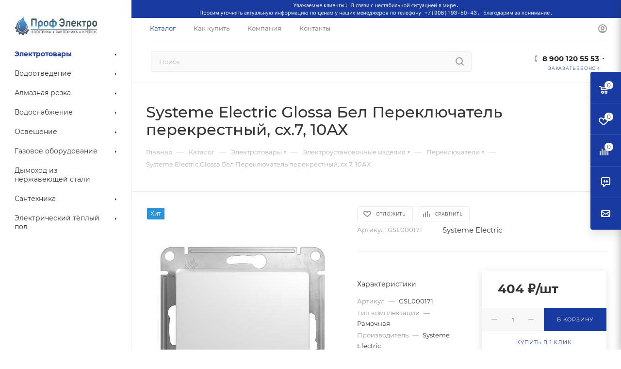

--- FILE ---
content_type: text/html; charset=UTF-8
request_url: https://rndelectro.ru/catalog/elektrotovary/elektroustanovochnyie-izdeliya/pereklyuchateli/2138/
body_size: 54762
content:

<!DOCTYPE html>
<html xmlns="http://www.w3.org/1999/xhtml" xml:lang="ru" lang="ru"  >
<head><link rel="canonical" href="https://rndelectro.ru/catalog/elektrotovary/elektroustanovochnyie-izdeliya/pereklyuchateli/2138/" />
	<title>Systeme Electric Glossa Бел Переключатель перекрестный, сх.7, 10АХ купить в Ростове-на-Дону в интернет-магазине ПрофЭлектро</title>
	<meta name="viewport" content="initial-scale=1.0, width=device-width" />
	<meta name="HandheldFriendly" content="true" />
	<meta name="yes" content="yes" />
	<meta name="apple-mobile-web-app-status-bar-style" content="black" />
	<meta name="SKYPE_TOOLBAR" content="SKYPE_TOOLBAR_PARSER_COMPATIBLE" />
	<meta http-equiv="Content-Type" content="text/html; charset=UTF-8" />
<meta name="description" content="Systeme Electric Glossa Бел Переключатель перекрестный, сх.7, 10АХ купить по выгодной цене в Ростове-на-Дону в интернет-магазине ПрофЭлектро. Самовывоз и доставка. Заказывайте!" />
<script data-skip-moving="true">(function(w, d, n) {var cl = "bx-core";var ht = d.documentElement;var htc = ht ? ht.className : undefined;if (htc === undefined || htc.indexOf(cl) !== -1){return;}var ua = n.userAgent;if (/(iPad;)|(iPhone;)/i.test(ua)){cl += " bx-ios";}else if (/Windows/i.test(ua)){cl += ' bx-win';}else if (/Macintosh/i.test(ua)){cl += " bx-mac";}else if (/Linux/i.test(ua) && !/Android/i.test(ua)){cl += " bx-linux";}else if (/Android/i.test(ua)){cl += " bx-android";}cl += (/(ipad|iphone|android|mobile|touch)/i.test(ua) ? " bx-touch" : " bx-no-touch");cl += w.devicePixelRatio && w.devicePixelRatio >= 2? " bx-retina": " bx-no-retina";if (/AppleWebKit/.test(ua)){cl += " bx-chrome";}else if (/Opera/.test(ua)){cl += " bx-opera";}else if (/Firefox/.test(ua)){cl += " bx-firefox";}ht.className = htc ? htc + " " + cl : cl;})(window, document, navigator);</script>

<link href="/bitrix/js/ui/design-tokens/dist/ui.design-tokens.min.css?173184725823463"  rel="stylesheet" />
<link href="/bitrix/js/ui/fonts/opensans/ui.font.opensans.min.css?16768143202320"  rel="stylesheet" />
<link href="/bitrix/js/main/popup/dist/main.popup.bundle.min.css?173184732526589"  rel="stylesheet" />
<link href="/bitrix/cache/css/s1/aspro_max/page_9f73028af57a69ca9c8acac4902b35d2/page_9f73028af57a69ca9c8acac4902b35d2_v1.css?175948870477859"  rel="stylesheet" />
<link href="/bitrix/cache/css/s1/aspro_max/default_b9c0e30a18724d770423746444e19a55/default_b9c0e30a18724d770423746444e19a55_v1.css?175948870453515"  rel="stylesheet" />
<link href="/bitrix/panel/main/popup.min.css?167681438320774"  rel="stylesheet" />
<link href="/bitrix/cache/css/s1/aspro_max/template_4ba4b3de6320a399c678409891787adf/template_4ba4b3de6320a399c678409891787adf_v1.css?17594887041273391"  data-template-style="true" rel="stylesheet" />


<script type="extension/settings" data-extension="currency.currency-core">{"region":"ru"}</script>


<meta name="theme-color" content="#183aa1">
<style>:root{--theme-base-color: #183aa1;--theme-base-opacity-color: #183aa11a;--theme-base-color-hue:225;--theme-base-color-saturation:74%;--theme-base-color-lightness:36%;--theme-lightness-hover-diff:%}</style>
<script data-skip-moving="true">window.lazySizesConfig = window.lazySizesConfig || {};lazySizesConfig.loadMode = 1;lazySizesConfig.expand = 200;lazySizesConfig.expFactor = 1;lazySizesConfig.hFac = 0.1;window.lazySizesConfig.lazyClass = "lazy";</script>
<script src="/local/templates/aspro_max/js/lazysizes.min.js" data-skip-moving="true" defer=""></script>
<script src="/local/templates/aspro_max/js/ls.unveilhooks.min.js" data-skip-moving="true" defer=""></script>
<link href="/local/templates/aspro_max/css/print.min.css?167681429721745" data-template-style="true" rel="stylesheet" media="print">
					<script data-skip-moving="true" src="/bitrix/js/aspro.max/jquery-2.1.3.min.js"></script>
					<script data-skip-moving="true" src="/local/templates/aspro_max/js/speed.min.js?=1676814298"></script>
<link rel="shortcut icon" href="/favicon.png" type="image/png" />
<link rel="apple-touch-icon" sizes="180x180" href="/upload/CMax/310/3104fae621904fb50debfd57fe36a517.png" />
<meta property="og:description" content="Systeme Electric Glossa Бел Переключатель перекрестный, сх.7, 10АХ" />
<meta property="og:image" content="https://rndelectro.ru:443/upload/iblock/afa/0whzojfmjoi1c3xgnjxutijhbol47s5l.jpg" />
<link rel="image_src" href="https://rndelectro.ru:443/upload/iblock/afa/0whzojfmjoi1c3xgnjxutijhbol47s5l.jpg"  />
<meta property="og:title" content="Systeme Electric Glossa Бел Переключатель перекрестный, сх.7, 10АХ купить в Ростове-на-Дону в интернет-магазине ПрофЭлектро" />
<meta property="og:type" content="website" />
<meta property="og:url" content="https://rndelectro.ru:443/catalog/elektrotovary/elektroustanovochnyie-izdeliya/pereklyuchateli/2138/" />

			<!-- Google Tag Manager -->

<!-- End Google Tag Manager --></head>
<body class=" site_s1  sticky_menu fill_bg_n catalog-delayed-btn-Y theme-light" id="main" data-site="/">
		
	<div id="panel"></div>
<!-- Google Tag Manager (noscript) -->
<noscript><iframe src="https://www.googletagmanager.com/ns.html?id=GTM-MMKMNJ8"
height="0" width="0" style="display:none;visibility:hidden"></iframe></noscript>
<!-- End Google Tag Manager (noscript) -->
				<!--'start_frame_cache_basketitems-component-block'-->												<div id="ajax_basket"></div>
					<!--'end_frame_cache_basketitems-component-block'-->						<div class="cd-modal-bg"></div>
		<script data-skip-moving="true">var solutionName = 'arMaxOptions';</script>
		<script src="/local/templates/aspro_max/js/setTheme.php?site_id=s1&site_dir=/" data-skip-moving="true"></script>
				<div class="wrapper1  header_bgcolored long_header2 wides_menu smalls big_header sticky_menu catalog_page basket_fly fly2 basket_fill_COLOR side_LEFT block_side_NORMAL catalog_icons_N banner_auto with_fast_view mheader-v1 header-v28 header-font-lower_N regions_N title_position_LEFT fill_ footer-v1 front-vindex1 mfixed_Y mfixed_view_always title-v3 lazy_Y with_phones compact-catalog dark-hover-overlay normal-catalog-img landing-normal big-banners-mobile-slider bottom-icons-panel-N compact-breadcrumbs-N catalog-delayed-btn-Y  ">
<div class="mega_fixed_menu scrollblock">
	<div class="maxwidth-theme">
		<svg class="svg svg-close" width="14" height="14" viewBox="0 0 14 14">
		  <path data-name="Rounded Rectangle 568 copy 16" d="M1009.4,953l5.32,5.315a0.987,0.987,0,0,1,0,1.4,1,1,0,0,1-1.41,0L1008,954.4l-5.32,5.315a0.991,0.991,0,0,1-1.4-1.4L1006.6,953l-5.32-5.315a0.991,0.991,0,0,1,1.4-1.4l5.32,5.315,5.31-5.315a1,1,0,0,1,1.41,0,0.987,0.987,0,0,1,0,1.4Z" transform="translate(-1001 -946)"></path>
		</svg>
		<i class="svg svg-close mask arrow"></i>
		<div class="row">
			<div class="col-md-9">
				<div class="left_menu_block">
					<div class="logo_block flexbox flexbox--row align-items-normal">
						<div class="logo">
							<a href="/"><img src="/upload/CMax/690/xybrxc51v2yummmig3gsadkcbon9jwdd.jpg" alt="Сайт по умолчанию" title="Сайт по умолчанию" data-src="" /></a>						</div>
						<div class="top-description addr">
													</div>
					</div>
					<div class="search_block">
						<div class="search_wrap">
							<div class="search-block">
												<div class="search-wrapper">
				<div id="title-search_mega_menu">
					<form action="/catalog/" class="search">
						<div class="search-input-div">
							<input class="search-input" id="title-search-input_mega_menu" type="text" name="q" value="" placeholder="Поиск" size="20" maxlength="50" autocomplete="off" />
						</div>
						<div class="search-button-div">
							<button class="btn btn-search" type="submit" name="s" value="Найти"><i class="svg inline  svg-inline-search2" aria-hidden="true" ><svg class="" width="17" height="17" viewBox="0 0 17 17" aria-hidden="true"><path class="cls-1" d="M16.709,16.719a1,1,0,0,1-1.412,0l-3.256-3.287A7.475,7.475,0,1,1,15,7.5a7.433,7.433,0,0,1-1.549,4.518l3.258,3.289A1,1,0,0,1,16.709,16.719ZM7.5,2A5.5,5.5,0,1,0,13,7.5,5.5,5.5,0,0,0,7.5,2Z"></path></svg></i></button>
							<span class="close-block inline-search-hide"><span class="svg svg-close close-icons"></span></span>
						</div>
					</form>
				</div>
			</div>
								</div>
						</div>
					</div>
					<div class="loadings" style="height:125px;width:50px;" data-nlo="menu-megafixed">					</div>				</div>
			</div>
			<div class="col-md-3">
				<div class="right_menu_block">
					<div class="contact_wrap">
						<div class="info">
							<div class="phone blocks">
								<div class="">
																	<!-- noindex -->
			<div class="phone with_dropdown white sm">
									<div class="wrap">
						<div>
									<i class="svg inline  svg-inline-phone" aria-hidden="true" ><svg xmlns="http://www.w3.org/2000/svg" width="5" height="11" viewBox="0 0 5 11"><path  data-name="Shape 51 copy 13" class="cls-1" d="M402.738,141a18.086,18.086,0,0,0,1.136,1.727,0.474,0.474,0,0,1-.144.735l-0.3.257a1,1,0,0,1-.805.279,4.641,4.641,0,0,1-1.491-.232,4.228,4.228,0,0,1-1.9-3.1,9.614,9.614,0,0,1,.025-4.3,4.335,4.335,0,0,1,1.934-3.118,4.707,4.707,0,0,1,1.493-.244,0.974,0.974,0,0,1,.8.272l0.3,0.255a0.481,0.481,0,0,1,.113.739c-0.454.677-.788,1.159-1.132,1.731a0.43,0.43,0,0,1-.557.181l-0.468-.061a0.553,0.553,0,0,0-.7.309,6.205,6.205,0,0,0-.395,2.079,6.128,6.128,0,0,0,.372,2.076,0.541,0.541,0,0,0,.7.3l0.468-.063a0.432,0.432,0,0,1,.555.175h0Z" transform="translate(-399 -133)"/></svg></i><a rel="nofollow" href="tel:89001205553">8 900 120 55 53</a>
										</div>
					</div>
													<div class="dropdown ">
						<div class="wrap scrollblock">
																							<div class="more_phone"><a rel="nofollow"  href="tel:89001205553">8 900 120 55 53<span class="descr">Бесплатно для РФ</span></a></div>
													</div>
					</div>
					<i class="svg inline  svg-inline-down" aria-hidden="true" ><svg xmlns="http://www.w3.org/2000/svg" width="5" height="3" viewBox="0 0 5 3"><path class="cls-1" d="M250,80h5l-2.5,3Z" transform="translate(-250 -80)"/></svg></i>							</div>
			<!-- /noindex -->
												</div>
								<div class="callback_wrap">
									<span class="callback-block animate-load font_upper colored" data-event="jqm" data-param-form_id="CALLBACK" data-name="callback">Заказать звонок</span>
								</div>
							</div>
							<div class="question_button_wrapper">
								<span class="btn btn-lg btn-transparent-border-color btn-wide animate-load colored_theme_hover_bg-el" data-event="jqm" data-param-form_id="ASK" data-name="ask">
									Задать вопрос								</span>
							</div>
							<div class="person_wrap">
		<!--'start_frame_cache_header-auth-block1'-->			<!-- noindex --><div class="auth_wr_inner "><a rel="nofollow" title="Мой кабинет" class="personal-link dark-color animate-load" data-event="jqm" data-param-type="auth" data-param-backurl="/catalog/elektrotovary/elektroustanovochnyie-izdeliya/pereklyuchateli/2138/" data-name="auth" href="/personal/"><i class="svg inline big svg-inline-cabinet" aria-hidden="true" title="Мой кабинет"><svg class="" width="18" height="18" viewBox="0 0 18 18"><path data-name="Ellipse 206 copy 4" class="cls-1" d="M909,961a9,9,0,1,1,9-9A9,9,0,0,1,909,961Zm2.571-2.5a6.825,6.825,0,0,0-5.126,0A6.825,6.825,0,0,0,911.571,958.5ZM909,945a6.973,6.973,0,0,0-4.556,12.275,8.787,8.787,0,0,1,9.114,0A6.973,6.973,0,0,0,909,945Zm0,10a4,4,0,1,1,4-4A4,4,0,0,1,909,955Zm0-6a2,2,0,1,0,2,2A2,2,0,0,0,909,949Z" transform="translate(-900 -943)"></path></svg></i><span class="wrap"><span class="name">Войти</span></span></a></div><!-- /noindex -->		<!--'end_frame_cache_header-auth-block1'-->
			<!--'start_frame_cache_mobile-basket-with-compare-block1'-->		<!-- noindex -->
					<div class="menu middle">
				<ul>
					<li class="counters">
						<a rel="nofollow" class="dark-color basket-link basket ready " href="/basket/">
							<i class="svg  svg-inline-basket" aria-hidden="true" ><svg class="" width="19" height="16" viewBox="0 0 19 16"><path data-name="Ellipse 2 copy 9" class="cls-1" d="M956.047,952.005l-0.939,1.009-11.394-.008-0.952-1-0.953-6h-2.857a0.862,0.862,0,0,1-.952-1,1.025,1.025,0,0,1,1.164-1h2.327c0.3,0,.6.006,0.6,0.006a1.208,1.208,0,0,1,1.336.918L943.817,947h12.23L957,948v1Zm-11.916-3,0.349,2h10.007l0.593-2Zm1.863,5a3,3,0,1,1-3,3A3,3,0,0,1,945.994,954.005ZM946,958a1,1,0,1,0-1-1A1,1,0,0,0,946,958Zm7.011-4a3,3,0,1,1-3,3A3,3,0,0,1,953.011,954.005ZM953,958a1,1,0,1,0-1-1A1,1,0,0,0,953,958Z" transform="translate(-938 -944)"></path></svg></i>							<span>Корзина<span class="count empted">0</span></span>
						</a>
					</li>
					<li class="counters">
						<a rel="nofollow" class="dark-color basket-link delay ready " href="/basket/#delayed">
							<i class="svg  svg-inline-basket" aria-hidden="true" ><svg xmlns="http://www.w3.org/2000/svg" width="16" height="13" viewBox="0 0 16 13"><defs><style>.clsw-1{fill:#fff;fill-rule:evenodd;}</style></defs><path class="clsw-1" d="M506.755,141.6l0,0.019s-4.185,3.734-5.556,4.973a0.376,0.376,0,0,1-.076.056,1.838,1.838,0,0,1-1.126.357,1.794,1.794,0,0,1-1.166-.4,0.473,0.473,0,0,1-.1-0.076c-1.427-1.287-5.459-4.878-5.459-4.878l0-.019A4.494,4.494,0,1,1,500,135.7,4.492,4.492,0,1,1,506.755,141.6Zm-3.251-5.61A2.565,2.565,0,0,0,501,138h0a1,1,0,1,1-2,0h0a2.565,2.565,0,0,0-2.506-2,2.5,2.5,0,0,0-1.777,4.264l-0.013.019L500,145.1l5.179-4.749c0.042-.039.086-0.075,0.126-0.117l0.052-.047-0.006-.008A2.494,2.494,0,0,0,503.5,135.993Z" transform="translate(-492 -134)"/></svg></i>							<span>Отложенные<span class="count empted">0</span></span>
						</a>
					</li>
				</ul>
			</div>
							<div class="menu middle">
				<ul>
					<li class="counters">
						<a rel="nofollow" class="dark-color basket-link compare ready " href="/catalog/compare.php">
							<i class="svg inline  svg-inline-compare " aria-hidden="true" ><svg xmlns="http://www.w3.org/2000/svg" width="18" height="17" viewBox="0 0 18 17"><defs><style>.cls-1{fill:#333;fill-rule:evenodd;}</style></defs><path  data-name="Rounded Rectangle 865" class="cls-1" d="M597,78a1,1,0,0,1,1,1v9a1,1,0,0,1-2,0V79A1,1,0,0,1,597,78Zm4-6a1,1,0,0,1,1,1V88a1,1,0,0,1-2,0V73A1,1,0,0,1,601,72Zm4,8a1,1,0,0,1,1,1v7a1,1,0,0,1-2,0V81A1,1,0,0,1,605,80Zm-12-5a1,1,0,0,1,1,1V88a1,1,0,0,1-2,0V76A1,1,0,0,1,593,75Zm-4,5a1,1,0,0,1,1,1v7a1,1,0,0,1-2,0V81A1,1,0,0,1,589,80Z" transform="translate(-588 -72)"/></svg>
</i>							<span>Сравнение товаров<span class="count empted">0</span></span>
						</a>
					</li>
				</ul>
			</div>
				<!-- /noindex -->
		<!--'end_frame_cache_mobile-basket-with-compare-block1'-->								</div>
						</div>
					</div>
					<div class="footer_wrap">
						
		
							<div class="email blocks color-theme-hover">
					<i class="svg inline  svg-inline-email" aria-hidden="true" ><svg xmlns="http://www.w3.org/2000/svg" width="11" height="9" viewBox="0 0 11 9"><path  data-name="Rectangle 583 copy 16" class="cls-1" d="M367,142h-7a2,2,0,0,1-2-2v-5a2,2,0,0,1,2-2h7a2,2,0,0,1,2,2v5A2,2,0,0,1,367,142Zm0-2v-3.039L364,139h-1l-3-2.036V140h7Zm-6.634-5,3.145,2.079L366.634,135h-6.268Z" transform="translate(-358 -133)"/></svg></i>					<a href="mailto:info@rnd-electro.ru">kettlin_94@mail.ru</a>				</div>
		
		
							<div class="address blocks">
					<i class="svg inline  svg-inline-addr" aria-hidden="true" ><svg xmlns="http://www.w3.org/2000/svg" width="9" height="12" viewBox="0 0 9 12"><path class="cls-1" d="M959.135,82.315l0.015,0.028L955.5,87l-3.679-4.717,0.008-.013a4.658,4.658,0,0,1-.83-2.655,4.5,4.5,0,1,1,9,0A4.658,4.658,0,0,1,959.135,82.315ZM955.5,77a2.5,2.5,0,0,0-2.5,2.5,2.467,2.467,0,0,0,.326,1.212l-0.014.022,2.181,3.336,2.034-3.117c0.033-.046.063-0.094,0.093-0.142l0.066-.1-0.007-.009a2.468,2.468,0,0,0,.32-1.2A2.5,2.5,0,0,0,955.5,77Z" transform="translate(-951 -75)"/></svg></i>					<div>
	 г. Ростов-на-Дону, <br>
</div>
<span style="color: var(--basic_text_black); font-family: var(--ui-font-family-primary, var(--ui-font-family-helvetica));">ул. Еременко 99</span><br>
<div>
 <br>
	 г. Батайск<br>
	ул. Куйбышева 108<br>
</div>
<div>
 <br>
</div>
<span style="color: var(--basic_text_black); font-family: var(--ui-font-family-primary, var(--ui-font-family-helvetica));">Село Новобатайск,</span><br>
<div>
	 ул. Ленина 61б<br>
</div>
 <br>				</div>
		
							<div class="social-block">
							<div class="social-icons">
		<!-- noindex -->
	<ul>
																												<li class="whats">
				<a href="https://wa.me/79508436064/" target="_blank" rel="nofollow" title="WhatsApp">
					WhatsApp				</a>
			</li>
													</ul>
	<!-- /noindex -->
</div>						</div>
					</div>
				</div>
			</div>
		</div>
	</div>
</div>
										<div class="banner  item SCALE TOP_HEADER  "  id="bx_3218110189_1005">
															<img data-lazyload src="[data-uri]" data-src="/upload/iblock/08d/jeoa417etwia3g6q84nl0yskzwo5uvc5.jpg" alt="Сверху над шапкой" title="Сверху над шапкой" class="lazy img-responsive" />
												</div>

<div class="header_wrap visible-lg visible-md title-v3 ">
	<header id="header">
		<div class="header-wrapper fix-logo header-v28">
	<div class="logo_and_menu-row showed">
		<div class="logo-row">
			<div class="maxwidth-theme wides">
				<div class="row">
					<div class="col-md-12">
						<div class="content-block no-area">
							<div class="subcontent">
								<div class="subtop lines-block">
									<div class="row">
										<div class="top-block">
											<div class="items-wrapper flexbox flexbox--row justify-content-between">
												<div class="menus">
														<ul class="menu topest">
					<li  class="current" >
				<a href="/catalog/">
										<span>Каталог</span>
				</a>
			</li>
					<li  >
				<a href="/help/">
										<span>Как купить</span>
				</a>
			</li>
					<li  >
				<a href="/company/">
										<span>Компания</span>
				</a>
			</li>
					<li  >
				<a href="/contacts/">
										<span>Контакты</span>
				</a>
			</li>
				<li class="more hidden">
			<span>...</span>
			<ul class="dropdown"></ul>
		</li>
	</ul>
	<script data-skip-moving="true">
		InitTopestMenuGummi();
		CheckTopMenuPadding();
		CheckTopMenuOncePadding();
		CheckTopMenuDotted();
	</script>
												</div>
												<div class="right-icons top-block-item top-block-item showed">
													<div class="pull-right">
														<div class="wrap_icon inner-table-block1 person">
		<!--'start_frame_cache_header-auth-block2'-->			<!-- noindex --><div class="auth_wr_inner "><a rel="nofollow" title="Мой кабинет" class="personal-link dark-color animate-load" data-event="jqm" data-param-type="auth" data-param-backurl="/catalog/elektrotovary/elektroustanovochnyie-izdeliya/pereklyuchateli/2138/" data-name="auth" href="/personal/"><i class="svg inline big svg-inline-cabinet" aria-hidden="true" title="Мой кабинет"><svg class="" width="18" height="18" viewBox="0 0 18 18"><path data-name="Ellipse 206 copy 4" class="cls-1" d="M909,961a9,9,0,1,1,9-9A9,9,0,0,1,909,961Zm2.571-2.5a6.825,6.825,0,0,0-5.126,0A6.825,6.825,0,0,0,911.571,958.5ZM909,945a6.973,6.973,0,0,0-4.556,12.275,8.787,8.787,0,0,1,9.114,0A6.973,6.973,0,0,0,909,945Zm0,10a4,4,0,1,1,4-4A4,4,0,0,1,909,955Zm0-6a2,2,0,1,0,2,2A2,2,0,0,0,909,949Z" transform="translate(-900 -943)"></path></svg></i><span class="wrap"><span class="name">Войти</span></span></a></div><!-- /noindex -->		<!--'end_frame_cache_header-auth-block2'-->
															</div>
													</div>
												</div>
											</div>
										</div>
									</div>
								</div>
								<div class="subbottom">
									<div class="right-icons pull-right top-block-item logo_and_menu-row">
										<div class="pull-right">
																										</div>
										<div class="pull-right">
											<div class="wrap_icon inner-table-block">
												<div class="phone-block icons blocks">
																																			<!-- noindex -->
			<div class="phone with_dropdown">
									<i class="svg inline  svg-inline-phone" aria-hidden="true" ><svg class="" width="5" height="13" viewBox="0 0 5 13"><path class="cls-phone" d="M785.738,193.457a22.174,22.174,0,0,0,1.136,2.041,0.62,0.62,0,0,1-.144.869l-0.3.3a0.908,0.908,0,0,1-.805.33,4.014,4.014,0,0,1-1.491-.274c-1.2-.679-1.657-2.35-1.9-3.664a13.4,13.4,0,0,1,.024-5.081c0.255-1.316.73-2.991,1.935-3.685a4.025,4.025,0,0,1,1.493-.288,0.888,0.888,0,0,1,.8.322l0.3,0.3a0.634,0.634,0,0,1,.113.875c-0.454.8-.788,1.37-1.132,2.045-0.143.28-.266,0.258-0.557,0.214l-0.468-.072a0.532,0.532,0,0,0-.7.366,8.047,8.047,0,0,0-.023,4.909,0.521,0.521,0,0,0,.7.358l0.468-.075c0.291-.048.4-0.066,0.555,0.207h0Z" transform="translate(-782 -184)"/></svg></i><a rel="nofollow" href="tel:89001205553">8 900 120 55 53</a>
													<div class="dropdown ">
						<div class="wrap scrollblock">
																							<div class="more_phone"><a rel="nofollow"  href="tel:89001205553">8 900 120 55 53<span class="descr">Бесплатно для РФ</span></a></div>
													</div>
					</div>
					<i class="svg inline  svg-inline-down" aria-hidden="true" ><svg xmlns="http://www.w3.org/2000/svg" width="5" height="3" viewBox="0 0 5 3"><path class="cls-1" d="M250,80h5l-2.5,3Z" transform="translate(-250 -80)"/></svg></i>							</div>
			<!-- /noindex -->
																																												<div class="inline-block">
															<span class="callback-block animate-load font_upper_xs colored" data-event="jqm" data-param-form_id="CALLBACK" data-name="callback">Заказать звонок</span>
														</div>
																									</div>
											</div>
										</div>
									</div>
									<div class="search_wraps">
										<div class="search-block inner-table-block">
															<div class="search-wrapper">
				<div id="title-search_fixed">
					<form action="/catalog/" class="search">
						<div class="search-input-div">
							<input class="search-input" id="title-search-input_fixed" type="text" name="q" value="" placeholder="Поиск" size="20" maxlength="50" autocomplete="off" />
						</div>
						<div class="search-button-div">
															<button class="btn btn-search" type="submit" name="s" value="Найти">
									<i class="svg inline  svg-inline-search2" aria-hidden="true" ><svg class="" width="17" height="17" viewBox="0 0 17 17" aria-hidden="true"><path class="cls-1" d="M16.709,16.719a1,1,0,0,1-1.412,0l-3.256-3.287A7.475,7.475,0,1,1,15,7.5a7.433,7.433,0,0,1-1.549,4.518l3.258,3.289A1,1,0,0,1,16.709,16.719ZM7.5,2A5.5,5.5,0,1,0,13,7.5,5.5,5.5,0,0,0,7.5,2Z"></path></svg></i>								</button>
														<span class="close-block inline-search-hide"><i class="svg inline  svg-inline-search svg-close close-icons colored_theme_hover" aria-hidden="true" ><svg xmlns="http://www.w3.org/2000/svg" width="16" height="16" viewBox="0 0 16 16"><path data-name="Rounded Rectangle 114 copy 3" class="cccls-1" d="M334.411,138l6.3,6.3a1,1,0,0,1,0,1.414,0.992,0.992,0,0,1-1.408,0l-6.3-6.306-6.3,6.306a1,1,0,0,1-1.409-1.414l6.3-6.3-6.293-6.3a1,1,0,0,1,1.409-1.414l6.3,6.3,6.3-6.3A1,1,0,0,1,340.7,131.7Z" transform="translate(-325 -130)"></path></svg></i></span>
						</div>
					</form>
				</div>
			</div>
											</div>
									</div>
								</div>
							</div>
						</div>
					</div>
				</div>
				<div class="lines-row"></div>
			</div>
		</div>	</div>
</div>
<div class="sidebar_menu">
	<div class="sidebar_menu_inner">
		<div class="logo-row">
			<div class="logo-block">
				<div class="logo">
					<a href="/"><img src="/upload/CMax/690/xybrxc51v2yummmig3gsadkcbon9jwdd.jpg" alt="Сайт по умолчанию" title="Сайт по умолчанию" data-src="" /></a>				</div>
			</div>
		</div>
		<div class="menu-wrapper">
				<div class="menu_top_block catalog_block">
		<ul class="menu dropdown">
							<li class="full has-child current opened m_line v_hover">
					<a class="icons_fa parent" href="/catalog/elektrotovary/" >
														<i class="svg inline  svg-inline-right" aria-hidden="true" ><svg xmlns="http://www.w3.org/2000/svg" width="3" height="5" viewBox="0 0 3 5"><path  data-name="Rectangle 4 copy" class="cls-1" d="M203,84V79l3,2.5Z" transform="translate(-203 -79)"/></svg></i>																									<span class="name">Электротовары</span>
						<div class="toggle_block"></div>
						<div class="clearfix"></div>
					</a>
											<div class="dropdown-block ">
							<div class="dropdown">
								<ul class="left-menu-wrapper">
																			<li class="has-childs ">
																							<span class="image colored_theme_svg">
													<a href="/catalog/elektrotovary/kabel-provod/">
																													<img class="lazy" data-src="/upload/resize_cache/iblock/e8e/50_50_1/e8e510e9a8ac6aea3ca188b795d2dd42.jpg" src="/local/templates/aspro_max/images/loaders/double_ring.svg" alt="Кабель провод" />
													</a>
												</span>
																						<a class="section option-font-bold" href="/catalog/elektrotovary/kabel-provod/"><span>Кабель провод</span></a>
																							<ul class="dropdown">
																											<li class="menu_item ">
															<a class="parent1 section1" href="/catalog/elektrotovary/kabel-provod/tv-kabel/"><span>Коаксиальный кабель</span></a>
														</li>
																											<li class="menu_item ">
															<a class="parent1 section1" href="/catalog/elektrotovary/kabel-provod/kabel-silovoy-nym/"><span>Кабель силовой NYM</span></a>
														</li>
																											<li class="menu_item ">
															<a class="parent1 section1" href="/catalog/elektrotovary/kabel-provod/kabel-silovoy-vvgng-ls/"><span>Кабель силовой ВВГнг ls </span></a>
														</li>
																											<li class="menu_item ">
															<a class="parent1 section1" href="/catalog/elektrotovary/kabel-provod/internet-kabel/"><span>Провод соединительный </span></a>
														</li>
																											<li class="menu_item ">
															<a class="parent1 section1" href="/catalog/elektrotovary/kabel-provod/sip/"><span>Провода для воздушных линий СИП</span></a>
														</li>
																											<li class="menu_item ">
															<a class="parent1 section1" href="/catalog/elektrotovary/kabel-provod/kabelnaya-armatura/"><span>Кабельные наконечники гильзы</span></a>
														</li>
																											<li class="menu_item ">
															<a class="parent1 section1" href="/catalog/elektrotovary/kabel-provod/patch-kord-utp/"><span>Патч-корд UTP</span></a>
														</li>
																											<li class="menu_item ">
															<a class="parent1 section1" href="/catalog/elektrotovary/kabel-provod/vitaya-para/"><span>Витая пара</span></a>
														</li>
																									</ul>
																						<div class="clearfix"></div>
										</li>
																			<li class="has-childs  current ">
																							<span class="image colored_theme_svg">
													<a href="/catalog/elektrotovary/elektroustanovochnyie-izdeliya/">
																													<img class="lazy" data-src="/upload/resize_cache/iblock/52c/50_50_1/52c93532878eed282e7fa77e423be385.jpg" src="/local/templates/aspro_max/images/loaders/double_ring.svg" alt="Электроустановочные изделия" />
													</a>
												</span>
																						<a class="section option-font-bold" href="/catalog/elektrotovary/elektroustanovochnyie-izdeliya/"><span>Электроустановочные изделия</span></a>
																							<ul class="dropdown">
																											<li class="menu_item ">
															<a class="parent1 section1" href="/catalog/elektrotovary/elektroustanovochnyie-izdeliya/bytovye-rozetki/"><span>Бытовые розетки</span></a>
														</li>
																											<li class="menu_item ">
															<a class="parent1 section1" href="/catalog/elektrotovary/elektroustanovochnyie-izdeliya/vyklyuchateli/"><span>Выключатели</span></a>
														</li>
																											<li class="menu_item ">
															<a class="parent1 section1" href="/catalog/elektrotovary/elektroustanovochnyie-izdeliya/rozetka-rj45-kompyuternaya/"><span>Розетка RJ45 компьютерная</span></a>
														</li>
																											<li class="menu_item  current ">
															<a class="parent1 section1" href="/catalog/elektrotovary/elektroustanovochnyie-izdeliya/pereklyuchateli/"><span>Переключатели</span></a>
														</li>
																											<li class="menu_item ">
															<a class="parent1 section1" href="/catalog/elektrotovary/elektroustanovochnyie-izdeliya/rozetka-tv-televizionnaya/"><span>Розетка TV телевизионная</span></a>
														</li>
																											<li class="menu_item ">
															<a class="parent1 section1" href="/catalog/elektrotovary/elektroustanovochnyie-izdeliya/ramki/"><span>Рамки</span></a>
														</li>
																											<li class="menu_item ">
															<a class="parent1 section1" href="/catalog/elektrotovary/elektroustanovochnyie-izdeliya/vlagozashchishchennye-rozetki/"><span>Влагозащищенные розетки</span></a>
														</li>
																											<li class="menu_item ">
															<a class="parent1 section1" href="/catalog/elektrotovary/elektroustanovochnyie-izdeliya/rozetka-silovaya/"><span>Розетка силовая</span></a>
														</li>
																											<li class="menu_item ">
															<a class="parent1 section1" href="/catalog/elektrotovary/elektroustanovochnyie-izdeliya/vilki-bytovye/"><span>Вилки бытовые</span></a>
														</li>
																											<li class="menu_item ">
															<a class="parent1 section1" href="/catalog/elektrotovary/elektroustanovochnyie-izdeliya/vilki-silovye/"><span>Вилки силовые</span></a>
														</li>
																											<li class="menu_item ">
															<a class="parent1 section1" href="/catalog/elektrotovary/elektroustanovochnyie-izdeliya/mekhanizm-vyvoda-kabelya/"><span>Механизм вывода кабеля</span></a>
														</li>
																											<li class="menu_item ">
															<a class="parent1 section1" href="/catalog/elektrotovary/elektroustanovochnyie-izdeliya/pereklyuchatel-na-shnur/"><span>Переключатель на шнур</span></a>
														</li>
																											<li class="menu_item ">
															<a class="parent1 section1" href="/catalog/elektrotovary/elektroustanovochnyie-izdeliya/udlinitel-bytovoy/"><span>Удлинитель бытовой</span></a>
														</li>
																											<li class="menu_item ">
															<a class="parent1 section1" href="/catalog/elektrotovary/elektroustanovochnyie-izdeliya/vlagozashchishchennye-vyklyuchateli/"><span>Влагозащищенные выключатели</span></a>
														</li>
																									</ul>
																						<div class="clearfix"></div>
										</li>
																			<li class="has-childs ">
																							<span class="image colored_theme_svg">
													<a href="/catalog/elektrotovary/materialy-dlya-elektromontazha/">
																													<img class="lazy" data-src="/upload/resize_cache/iblock/8c2/50_50_1/8c2e909b5e958b2fcb6ddb5b23240130.jpg" src="/local/templates/aspro_max/images/loaders/double_ring.svg" alt="Материалы для электромонтажа" />
													</a>
												</span>
																						<a class="section option-font-bold" href="/catalog/elektrotovary/materialy-dlya-elektromontazha/"><span>Материалы для электромонтажа</span></a>
																							<ul class="dropdown">
																											<li class="menu_item ">
															<a class="parent1 section1" href="/catalog/elektrotovary/materialy-dlya-elektromontazha/klemmy-shiny/"><span>Клеммы шины</span></a>
														</li>
																											<li class="menu_item ">
															<a class="parent1 section1" href="/catalog/elektrotovary/materialy-dlya-elektromontazha/izolenta/"><span>Изолента Трубка термоусадочная</span></a>
														</li>
																											<li class="menu_item ">
															<a class="parent1 section1" href="/catalog/elektrotovary/materialy-dlya-elektromontazha/khomut/"><span>Хомут</span></a>
														</li>
																									</ul>
																						<div class="clearfix"></div>
										</li>
																			<li class="has-childs ">
																							<span class="image colored_theme_svg">
													<a href="/catalog/elektrotovary/kabelenesuschie-sistemy/">
																													<img class="lazy" data-src="/upload/resize_cache/iblock/5ae/50_50_1/5aeff135f6f0ed4a43fe660c9a7d8d52.jpg" src="/local/templates/aspro_max/images/loaders/double_ring.svg" alt="Кабеленесущие системы" />
													</a>
												</span>
																						<a class="section option-font-bold" href="/catalog/elektrotovary/kabelenesuschie-sistemy/"><span>Кабеленесущие системы</span></a>
																							<ul class="dropdown">
																											<li class="menu_item ">
															<a class="parent1 section1" href="/catalog/elektrotovary/kabelenesuschie-sistemy/kabel-kanal/"><span>Кабель-канал</span></a>
														</li>
																											<li class="menu_item ">
															<a class="parent1 section1" href="/catalog/elektrotovary/kabelenesuschie-sistemy/truba-gofrirovannaya/"><span>Труба гофрированная</span></a>
														</li>
																									</ul>
																						<div class="clearfix"></div>
										</li>
																			<li class=" ">
																							<span class="image colored_theme_svg">
													<a href="/catalog/elektrotovary/korobki-podrozetniki/">
																													<img class="lazy" data-src="/upload/resize_cache/iblock/26e/50_50_1/26e00bfd17b10b4fb4188844602ca0b5.jpg" src="/local/templates/aspro_max/images/loaders/double_ring.svg" alt="Коробки подрозетники" />
													</a>
												</span>
																						<a class="section option-font-bold" href="/catalog/elektrotovary/korobki-podrozetniki/"><span>Коробки подрозетники</span></a>
																						<div class="clearfix"></div>
										</li>
																			<li class=" ">
																							<span class="image colored_theme_svg">
													<a href="/catalog/elektrotovary/komplekty-zazemleniya/">
																													<img class="lazy" data-src="/upload/resize_cache/iblock/bc6/50_50_1/57bskfatb6qu9v9iak3pt6ykjkadb4ga.jpg" src="/local/templates/aspro_max/images/loaders/double_ring.svg" alt="Комплект заземления" />
													</a>
												</span>
																						<a class="section option-font-bold" href="/catalog/elektrotovary/komplekty-zazemleniya/"><span>Комплект заземления</span></a>
																						<div class="clearfix"></div>
										</li>
																			<li class="has-childs ">
																							<span class="image colored_theme_svg">
													<a href="/catalog/elektrotovary/nizkovoltnoe-oborudovanie/">
																													<img class="lazy" data-src="/upload/resize_cache/iblock/167/50_50_1/532ebi6fkr28aifdnaft9fs7nctbk9o6.jpg" src="/local/templates/aspro_max/images/loaders/double_ring.svg" alt="Низковольтное оборудование" />
													</a>
												</span>
																						<a class="section option-font-bold" href="/catalog/elektrotovary/nizkovoltnoe-oborudovanie/"><span>Низковольтное оборудование</span></a>
																							<ul class="dropdown">
																											<li class="menu_item ">
															<a class="parent1 section1" href="/catalog/elektrotovary/nizkovoltnoe-oborudovanie/shchitovoe-oborudovanie/"><span>Щитовое оборудование</span></a>
														</li>
																											<li class="menu_item ">
															<a class="parent1 section1" href="/catalog/elektrotovary/nizkovoltnoe-oborudovanie/modulnoe-oborudovanie/"><span>Модульное оборудование</span></a>
														</li>
																											<li class="menu_item ">
															<a class="parent1 section1" href="/catalog/elektrotovary/nizkovoltnoe-oborudovanie/schetchiki-elektroenergii/"><span>Счетчики электроэнергии</span></a>
														</li>
																											<li class="menu_item ">
															<a class="parent1 section1" href="/catalog/elektrotovary/nizkovoltnoe-oborudovanie/shiny-klemmnye-bloki-klemmy/"><span>Клеммные блоки, клеммы</span></a>
														</li>
																									</ul>
																						<div class="clearfix"></div>
										</li>
																	</ul>
																	<div class="right-side BANNER">
										<div class="right-content">
																					</div>
									</div>
															</div>
						</div>
									</li>
							<li class="full has-child  m_line v_hover">
					<a class="icons_fa parent" href="/catalog/santekhnika_1/" >
														<i class="svg inline  svg-inline-right" aria-hidden="true" ><svg xmlns="http://www.w3.org/2000/svg" width="3" height="5" viewBox="0 0 3 5"><path  data-name="Rectangle 4 copy" class="cls-1" d="M203,84V79l3,2.5Z" transform="translate(-203 -79)"/></svg></i>																									<span class="name">Водоотведение</span>
						<div class="toggle_block"></div>
						<div class="clearfix"></div>
					</a>
											<div class="dropdown-block ">
							<div class="dropdown">
								<ul class="left-menu-wrapper">
																			<li class=" ">
																							<span class="image colored_theme_svg">
													<a href="/catalog/santekhnika_1/armatura-sifony/">
																													<img class="lazy" data-src="/upload/resize_cache/iblock/3ff/50_50_1/3ff71d146fc15ee84e16bcf08bde9603.jpg" src="/local/templates/aspro_max/images/loaders/double_ring.svg" alt="Арматура" />
													</a>
												</span>
																						<a class="section option-font-bold" href="/catalog/santekhnika_1/armatura-sifony/"><span>Арматура</span></a>
																						<div class="clearfix"></div>
										</li>
																			<li class="has-childs ">
																							<span class="image colored_theme_svg">
													<a href="/catalog/santekhnika_1/vnutrennyaya-kanalizatsiya/">
																													<img class="lazy" data-src="/upload/resize_cache/iblock/781/50_50_1/781a1aea8bd1dc820dcc046e852a9330.jpg" src="/local/templates/aspro_max/images/loaders/double_ring.svg" alt="Канализация" />
													</a>
												</span>
																						<a class="section option-font-bold" href="/catalog/santekhnika_1/vnutrennyaya-kanalizatsiya/"><span>Канализация</span></a>
																							<ul class="dropdown">
																											<li class="menu_item ">
															<a class="parent1 section1" href="/catalog/santekhnika_1/vnutrennyaya-kanalizatsiya/zont-ventilyatsionnyy-klapan-vozdushnyy/"><span>Зонт вентиляционный/клапан воздушный</span></a>
														</li>
																											<li class="menu_item ">
															<a class="parent1 section1" href="/catalog/santekhnika_1/vnutrennyaya-kanalizatsiya/patrubok/"><span>Патрубок</span></a>
														</li>
																											<li class="menu_item ">
															<a class="parent1 section1" href="/catalog/santekhnika_1/vnutrennyaya-kanalizatsiya/reduktsiya-kanalizatsionnaya/"><span>Редукция канализационная</span></a>
														</li>
																											<li class="menu_item ">
															<a class="parent1 section1" href="/catalog/santekhnika_1/vnutrennyaya-kanalizatsiya/zaglushka-kanalizatsionnaya/"><span>Заглушка канализационная</span></a>
														</li>
																											<li class="menu_item ">
															<a class="parent1 section1" href="/catalog/santekhnika_1/vnutrennyaya-kanalizatsiya/krestovina-kanalizatsionnaya/"><span>Крестовина канализационная</span></a>
														</li>
																											<li class="menu_item ">
															<a class="parent1 section1" href="/catalog/santekhnika_1/vnutrennyaya-kanalizatsiya/mufta-kanalizatsionnaya/"><span>Муфта канализационная</span></a>
														</li>
																											<li class="menu_item ">
															<a class="parent1 section1" href="/catalog/santekhnika_1/vnutrennyaya-kanalizatsiya/perekhod-kanalizatsiya/"><span>Переход канализация</span></a>
														</li>
																											<li class="menu_item ">
															<a class="parent1 section1" href="/catalog/santekhnika_1/vnutrennyaya-kanalizatsiya/troynik-kanalizatsiya/"><span>Тройник канализация</span></a>
														</li>
																											<li class="menu_item ">
															<a class="parent1 section1" href="/catalog/santekhnika_1/vnutrennyaya-kanalizatsiya/truba-kanalizatsionnaya/"><span>Труба канализационная</span></a>
														</li>
																											<li class="menu_item ">
															<a class="parent1 section1" href="/catalog/santekhnika_1/vnutrennyaya-kanalizatsiya/ugol-kanalizatsionnyy/"><span>Угол канализационный</span></a>
														</li>
																									</ul>
																						<div class="clearfix"></div>
										</li>
																			<li class=" ">
																						<a class="section option-font-bold" href="/catalog/santekhnika_1/trap/"><span>Трап</span></a>
																						<div class="clearfix"></div>
										</li>
																			<li class=" ">
																						<a class="section option-font-bold" href="/catalog/santekhnika_1/khomut_1/"><span>Хомут</span></a>
																						<div class="clearfix"></div>
										</li>
																			<li class=" ">
																						<a class="section option-font-bold" href="/catalog/santekhnika_1/sifony/"><span>Сифоны</span></a>
																						<div class="clearfix"></div>
										</li>
																	</ul>
																	<div class="right-side BANNER">
										<div class="right-content">
																					</div>
									</div>
															</div>
						</div>
									</li>
							<li class="full has-child  m_line v_hover">
					<a class="icons_fa parent" href="/catalog/almaznaya-rezka/" >
														<i class="svg inline  svg-inline-right" aria-hidden="true" ><svg xmlns="http://www.w3.org/2000/svg" width="3" height="5" viewBox="0 0 3 5"><path  data-name="Rectangle 4 copy" class="cls-1" d="M203,84V79l3,2.5Z" transform="translate(-203 -79)"/></svg></i>																									<span class="name">Алмазная резка</span>
						<div class="toggle_block"></div>
						<div class="clearfix"></div>
					</a>
											<div class="dropdown-block ">
							<div class="dropdown">
								<ul class="left-menu-wrapper">
																			<li class="has-childs ">
																							<span class="image colored_theme_svg">
													<a href="/catalog/almaznaya-rezka/almaznye-koronki/">
																													<img class="lazy" data-src="/upload/resize_cache/iblock/bd6/50_50_1/pe0lt2twdj22xxryz4rqpoamfj7rkt3w.jpg" src="/local/templates/aspro_max/images/loaders/double_ring.svg" alt="Алмазные коронки" />
													</a>
												</span>
																						<a class="section option-font-bold" href="/catalog/almaznaya-rezka/almaznye-koronki/"><span>Алмазные коронки</span></a>
																							<ul class="dropdown">
																											<li class="menu_item ">
															<a class="parent1 section1" href="/catalog/almaznaya-rezka/almaznye-koronki/mokroe-sverlenie/"><span>Мокрое сверление</span></a>
														</li>
																											<li class="menu_item ">
															<a class="parent1 section1" href="/catalog/almaznaya-rezka/almaznye-koronki/sukhoe-sverlenie/"><span>Сухое сверление</span></a>
														</li>
																									</ul>
																						<div class="clearfix"></div>
										</li>
																			<li class=" ">
																							<span class="image colored_theme_svg">
													<a href="/catalog/almaznaya-rezka/acsessuary-dlya-almaznogo-bureniya/">
																													<img class="lazy" data-src="/upload/resize_cache/iblock/0c2/50_50_1/ersdpqbvpzdt2772wjekus7phwm6x9sv.jpg" src="/local/templates/aspro_max/images/loaders/double_ring.svg" alt="Аксессуары для алмазного бурения" />
													</a>
												</span>
																						<a class="section option-font-bold" href="/catalog/almaznaya-rezka/acsessuary-dlya-almaznogo-bureniya/"><span>Аксессуары для алмазного бурения</span></a>
																						<div class="clearfix"></div>
										</li>
																	</ul>
																	<div class="right-side BANNER">
										<div class="right-content">
																					</div>
									</div>
															</div>
						</div>
									</li>
							<li class="full has-child  m_line v_hover">
					<a class="icons_fa parent" href="/catalog/vodosnabzhenie/" >
														<i class="svg inline  svg-inline-right" aria-hidden="true" ><svg xmlns="http://www.w3.org/2000/svg" width="3" height="5" viewBox="0 0 3 5"><path  data-name="Rectangle 4 copy" class="cls-1" d="M203,84V79l3,2.5Z" transform="translate(-203 -79)"/></svg></i>																									<span class="name">Водоснабжение</span>
						<div class="toggle_block"></div>
						<div class="clearfix"></div>
					</a>
											<div class="dropdown-block ">
							<div class="dropdown">
								<ul class="left-menu-wrapper">
																			<li class=" ">
																							<span class="image colored_theme_svg">
													<a href="/catalog/vodosnabzhenie/materialy-dlya-montazha/">
																													<img class="lazy" data-src="/upload/resize_cache/iblock/b89/50_50_1/b89fcccc3688a6eea21ffa430366d7a5.png" src="/local/templates/aspro_max/images/loaders/double_ring.svg" alt="Материалы для монтажа " />
													</a>
												</span>
																						<a class="section option-font-bold" href="/catalog/vodosnabzhenie/materialy-dlya-montazha/"><span>Материалы для монтажа </span></a>
																						<div class="clearfix"></div>
										</li>
																			<li class="has-childs ">
																							<span class="image colored_theme_svg">
													<a href="/catalog/vodosnabzhenie/polotentsesushiteli/">
																													<img class="lazy" data-src="/upload/resize_cache/iblock/966/50_50_1/9660b4eea57a18595ecc680757952abd.png" src="/local/templates/aspro_max/images/loaders/double_ring.svg" alt="Полотенцесушители" />
													</a>
												</span>
																						<a class="section option-font-bold" href="/catalog/vodosnabzhenie/polotentsesushiteli/"><span>Полотенцесушители</span></a>
																							<ul class="dropdown">
																											<li class="menu_item ">
															<a class="parent1 section1" href="/catalog/vodosnabzhenie/polotentsesushiteli/polotentsesushiteli-vodyanye/"><span>Полотенцесушители водяные</span></a>
														</li>
																											<li class="menu_item ">
															<a class="parent1 section1" href="/catalog/vodosnabzhenie/polotentsesushiteli/polotentsesushitel-elektricheskie/"><span>Полотенцесушитель электрические</span></a>
														</li>
																									</ul>
																						<div class="clearfix"></div>
										</li>
																			<li class="has-childs ">
																							<span class="image colored_theme_svg">
													<a href="/catalog/vodosnabzhenie/khromirovannye-krany-i-fitingi/">
																													<img class="lazy" data-src="/upload/resize_cache/iblock/aa6/50_50_1/aa6c1037b8b9bf85d84c9fce4252ed8a.jpg" src="/local/templates/aspro_max/images/loaders/double_ring.svg" alt="Хромированные краны и фитинги" />
													</a>
												</span>
																						<a class="section option-font-bold" href="/catalog/vodosnabzhenie/khromirovannye-krany-i-fitingi/"><span>Хромированные краны и фитинги</span></a>
																							<ul class="dropdown">
																											<li class="menu_item ">
															<a class="parent1 section1" href="/catalog/vodosnabzhenie/khromirovannye-krany-i-fitingi/kran/"><span>Кран</span></a>
														</li>
																											<li class="menu_item ">
															<a class="parent1 section1" href="/catalog/vodosnabzhenie/khromirovannye-krany-i-fitingi/otrazhatel/"><span>Отражатель</span></a>
														</li>
																											<li class="menu_item ">
															<a class="parent1 section1" href="/catalog/vodosnabzhenie/khromirovannye-krany-i-fitingi/soedinenie-dlya-polotentsesushitelya/"><span>Соединение для полотенцесушителя</span></a>
														</li>
																											<li class="menu_item ">
															<a class="parent1 section1" href="/catalog/vodosnabzhenie/khromirovannye-krany-i-fitingi/udlinitel-khrom/"><span>Удлинитель</span></a>
														</li>
																									</ul>
																						<div class="clearfix"></div>
										</li>
																			<li class="has-childs ">
																							<span class="image colored_theme_svg">
													<a href="/catalog/vodosnabzhenie/fitingi-metall/">
																													<img class="lazy" data-src="/upload/resize_cache/iblock/c24/50_50_1/c24f561f3246009c0bce782e86e8a318.png" src="/local/templates/aspro_max/images/loaders/double_ring.svg" alt="Фитинг металл" />
													</a>
												</span>
																						<a class="section option-font-bold" href="/catalog/vodosnabzhenie/fitingi-metall/"><span>Фитинг металл</span></a>
																							<ul class="dropdown">
																											<li class="menu_item ">
															<a class="parent1 section1" href="/catalog/vodosnabzhenie/fitingi-metall/amerikanki-fitingi/"><span>Американки</span></a>
														</li>
																											<li class="menu_item ">
															<a class="parent1 section1" href="/catalog/vodosnabzhenie/fitingi-metall/zaglushki-fitingi/"><span>Заглушки</span></a>
														</li>
																											<li class="menu_item ">
															<a class="parent1 section1" href="/catalog/vodosnabzhenie/fitingi-metall/mufta/"><span>Муфта</span></a>
														</li>
																											<li class="menu_item ">
															<a class="parent1 section1" href="/catalog/vodosnabzhenie/fitingi-metall/troyniki/"><span>Тройники</span></a>
														</li>
																											<li class="menu_item ">
															<a class="parent1 section1" href="/catalog/vodosnabzhenie/fitingi-metall/ugol/"><span>Угол</span></a>
														</li>
																											<li class="menu_item ">
															<a class="parent1 section1" href="/catalog/vodosnabzhenie/fitingi-metall/nippel/"><span>Ниппель</span></a>
														</li>
																											<li class="menu_item ">
															<a class="parent1 section1" href="/catalog/vodosnabzhenie/fitingi-metall/perekhod-leyka/"><span>Переход лейка</span></a>
														</li>
																											<li class="menu_item ">
															<a class="parent1 section1" href="/catalog/vodosnabzhenie/fitingi-metall/perekhodnoy-nippel/"><span>Переходной ниппель</span></a>
														</li>
																											<li class="menu_item ">
															<a class="parent1 section1" href="/catalog/vodosnabzhenie/fitingi-metall/gebo/"><span>GEBO</span></a>
														</li>
																											<li class="menu_item ">
															<a class="parent1 section1" href="/catalog/vodosnabzhenie/fitingi-metall/udlinitel/"><span>Удлинитель</span></a>
														</li>
																											<li class="menu_item ">
															<a class="parent1 section1" href="/catalog/vodosnabzhenie/fitingi-metall/futorka/"><span>Футорка</span></a>
														</li>
																									</ul>
																						<div class="clearfix"></div>
										</li>
																			<li class="has-childs ">
																							<span class="image colored_theme_svg">
													<a href="/catalog/vodosnabzhenie/shlangi-gaz-voda/">
																													<img class="lazy" data-src="/upload/resize_cache/iblock/aba/50_50_1/aba084126ab874fcb10ca2e1ebb27a3f.jpg" src="/local/templates/aspro_max/images/loaders/double_ring.svg" alt="Шланги" />
													</a>
												</span>
																						<a class="section option-font-bold" href="/catalog/vodosnabzhenie/shlangi-gaz-voda/"><span>Шланги</span></a>
																							<ul class="dropdown">
																											<li class="menu_item ">
															<a class="parent1 section1" href="/catalog/vodosnabzhenie/shlangi-gaz-voda/gibkiy-podvod/"><span>Гибкий подвод</span></a>
														</li>
																											<li class="menu_item ">
															<a class="parent1 section1" href="/catalog/vodosnabzhenie/shlangi-gaz-voda/leyki-i-shlangi-dlya-dusha/"><span>Лейки шланги для душа</span></a>
														</li>
																											<li class="menu_item ">
															<a class="parent1 section1" href="/catalog/vodosnabzhenie/shlangi-gaz-voda/trubka-khrom/"><span>Трубка хром</span></a>
														</li>
																											<li class="menu_item ">
															<a class="parent1 section1" href="/catalog/vodosnabzhenie/shlangi-gaz-voda/shlang-zalivnoy-slivnoy/"><span>Шланг заливной, сливной</span></a>
														</li>
																									</ul>
																						<div class="clearfix"></div>
										</li>
																			<li class="has-childs ">
																							<span class="image colored_theme_svg">
													<a href="/catalog/vodosnabzhenie/vodonagrevateli/">
																													<img class="lazy" data-src="/upload/resize_cache/iblock/cdc/50_50_1/7dbf7iyr551oax82gme34xg60gfd86q2.jpg" src="/local/templates/aspro_max/images/loaders/double_ring.svg" alt="Водонагреватели" />
													</a>
												</span>
																						<a class="section option-font-bold" href="/catalog/vodosnabzhenie/vodonagrevateli/"><span>Водонагреватели</span></a>
																							<ul class="dropdown">
																											<li class="menu_item ">
															<a class="parent1 section1" href="/catalog/vodosnabzhenie/vodonagrevateli/vodonagrevatel-i-teny_1/"><span>Электрические водонагреватели</span></a>
														</li>
																											<li class="menu_item ">
															<a class="parent1 section1" href="/catalog/vodosnabzhenie/vodonagrevateli/gazovye-kolonki/"><span>Газовые колонки</span></a>
														</li>
																									</ul>
																						<div class="clearfix"></div>
										</li>
																			<li class=" ">
																							<span class="image colored_theme_svg">
													<a href="/catalog/vodosnabzhenie/kollektornaya-gruppa-dlya-tyeplogo-pola/">
																													<img class="lazy" data-src="/upload/resize_cache/iblock/cdc/50_50_1/655ylf5msvm5zou3y8nnlbswrhf0k5qn.jpg" src="/local/templates/aspro_max/images/loaders/double_ring.svg" alt="Коллекторные системы" />
													</a>
												</span>
																						<a class="section option-font-bold" href="/catalog/vodosnabzhenie/kollektornaya-gruppa-dlya-tyeplogo-pola/"><span>Коллекторные системы</span></a>
																						<div class="clearfix"></div>
										</li>
																			<li class="has-childs ">
																							<span class="image colored_theme_svg">
													<a href="/catalog/vodosnabzhenie/krany-schetchiki-reduktory-davleniya/">
																													<img class="lazy" data-src="/upload/resize_cache/iblock/d7b/50_50_1/zglor8vwna2pv3xnxorlhs196wx9tg5u.jpeg" src="/local/templates/aspro_max/images/loaders/double_ring.svg" alt="Краны  счетчики  редукторы давления" />
													</a>
												</span>
																						<a class="section option-font-bold" href="/catalog/vodosnabzhenie/krany-schetchiki-reduktory-davleniya/"><span>Краны  счетчики  редукторы давления</span></a>
																							<ul class="dropdown">
																											<li class="menu_item ">
															<a class="parent1 section1" href="/catalog/vodosnabzhenie/krany-schetchiki-reduktory-davleniya/krany-sharovye/"><span>Краны шаровые</span></a>
														</li>
																											<li class="menu_item ">
															<a class="parent1 section1" href="/catalog/vodosnabzhenie/krany-schetchiki-reduktory-davleniya/obratnyy-klapan/"><span>Обратный клапан</span></a>
														</li>
																											<li class="menu_item ">
															<a class="parent1 section1" href="/catalog/vodosnabzhenie/krany-schetchiki-reduktory-davleniya/reduktora-obratnyy-klapan/"><span>Редуктора обратный клапан</span></a>
														</li>
																											<li class="menu_item ">
															<a class="parent1 section1" href="/catalog/vodosnabzhenie/krany-schetchiki-reduktory-davleniya/schetchik/"><span>Счетчик</span></a>
														</li>
																											<li class="menu_item ">
															<a class="parent1 section1" href="/catalog/vodosnabzhenie/krany-schetchiki-reduktory-davleniya/ventil/"><span>Вентиль</span></a>
														</li>
																									</ul>
																						<div class="clearfix"></div>
										</li>
																			<li class=" ">
																							<span class="image colored_theme_svg">
													<a href="/catalog/vodosnabzhenie/radiatory-stalnye/">
																													<img class="lazy" data-src="/upload/resize_cache/iblock/05d/50_50_1/rlsxo6l7jfqicmj1h3g9ib5u4w9o61ao.jpg" src="/local/templates/aspro_max/images/loaders/double_ring.svg" alt="Радиаторы стальные" />
													</a>
												</span>
																						<a class="section option-font-bold" href="/catalog/vodosnabzhenie/radiatory-stalnye/"><span>Радиаторы стальные</span></a>
																						<div class="clearfix"></div>
										</li>
																			<li class="has-childs ">
																							<span class="image colored_theme_svg">
													<a href="/catalog/vodosnabzhenie/nasosnye-stancii-i-nasosy/">
																													<img class="lazy" data-src="/upload/resize_cache/iblock/6f7/50_50_1/d5npa4eqf93iphzciyok34dn7avhdtaf.png" src="/local/templates/aspro_max/images/loaders/double_ring.svg" alt="Насосная станция и насосы" />
													</a>
												</span>
																						<a class="section option-font-bold" href="/catalog/vodosnabzhenie/nasosnye-stancii-i-nasosy/"><span>Насосная станция и насосы</span></a>
																							<ul class="dropdown">
																											<li class="menu_item ">
															<a class="parent1 section1" href="/catalog/vodosnabzhenie/nasosnye-stancii-i-nasosy/avtomatika/"><span>Автоматика</span></a>
														</li>
																											<li class="menu_item ">
															<a class="parent1 section1" href="/catalog/vodosnabzhenie/nasosnye-stancii-i-nasosy/komplektuyushchie/"><span>Комплектующие</span></a>
														</li>
																											<li class="menu_item ">
															<a class="parent1 section1" href="/catalog/vodosnabzhenie/nasosnye-stancii-i-nasosy/nasos-drenazhnyy/"><span>Насос дренажный</span></a>
														</li>
																											<li class="menu_item ">
															<a class="parent1 section1" href="/catalog/vodosnabzhenie/nasosnye-stancii-i-nasosy/nasos-pogruzhnoy/"><span>Насос погружной</span></a>
														</li>
																											<li class="menu_item ">
															<a class="parent1 section1" href="/catalog/vodosnabzhenie/nasosnye-stancii-i-nasosy/nasosnaya-stantsiya/"><span>Насосная станция</span></a>
														</li>
																											<li class="menu_item ">
															<a class="parent1 section1" href="/catalog/vodosnabzhenie/nasosnye-stancii-i-nasosy/poverkhnostnye-nasosy/"><span>Поверхностные насосы</span></a>
														</li>
																									</ul>
																						<div class="clearfix"></div>
										</li>
																			<li class="has-childs ">
																							<span class="image colored_theme_svg">
													<a href="/catalog/vodosnabzhenie/truboprovod/">
																													<img class="lazy" data-src="/upload/resize_cache/iblock/ca1/50_50_1/no2yxollpmyqdlxxyylzp3bs0p64y1wo.jpg" src="/local/templates/aspro_max/images/loaders/double_ring.svg" alt="Трубопровод" />
													</a>
												</span>
																						<a class="section option-font-bold" href="/catalog/vodosnabzhenie/truboprovod/"><span>Трубопровод</span></a>
																							<ul class="dropdown">
																											<li class="menu_item ">
															<a class="parent1 section1" href="/catalog/vodosnabzhenie/truboprovod/truby-fitingi-pnd/"><span>Трубы фитинги ПНД</span></a>
														</li>
																											<li class="menu_item ">
															<a class="parent1 section1" href="/catalog/vodosnabzhenie/truboprovod/nerzhaveyushchie-truby-i-fitingi/"><span>Нержавеющие трубы и фитинги</span></a>
														</li>
																											<li class="menu_item ">
															<a class="parent1 section1" href="/catalog/vodosnabzhenie/truboprovod/sistema-metalloplastikovykh-trub-i-fitingov/"><span>Система металлопластиковых труб и фитингов</span></a>
														</li>
																											<li class="menu_item ">
															<a class="parent1 section1" href="/catalog/vodosnabzhenie/truboprovod/sistema-polietilenovykh-trub-pe-x-i-aksialnykh-fitingov/"><span>Система полиэтиленовых труб PE‑X и аксиальных фитингов</span></a>
														</li>
																											<li class="menu_item ">
															<a class="parent1 section1" href="/catalog/vodosnabzhenie/truboprovod/truby-polipropilenovye/"><span>Трубы полипропиленовые и фитинг</span></a>
														</li>
																									</ul>
																						<div class="clearfix"></div>
										</li>
																			<li class=" ">
																							<span class="image colored_theme_svg">
													<a href="/catalog/vodosnabzhenie/teploizolyatsiya/">
																													<img class="lazy" data-src="/upload/resize_cache/iblock/068/50_50_1/rbp6z8jivo7ksistddc0l1yud6v736e8.jpg" src="/local/templates/aspro_max/images/loaders/double_ring.svg" alt="Теплоизоляция" />
													</a>
												</span>
																						<a class="section option-font-bold" href="/catalog/vodosnabzhenie/teploizolyatsiya/"><span>Теплоизоляция</span></a>
																						<div class="clearfix"></div>
										</li>
																			<li class="has-childs ">
																							<span class="image colored_theme_svg">
													<a href="/catalog/vodosnabzhenie/teny-zapasnye-chasti-k-kotlam/">
																													<img class="lazy" data-src="/upload/resize_cache/iblock/741/50_50_1/bav9nvo1ns2wf91o21qqus6ase0811g1.png" src="/local/templates/aspro_max/images/loaders/double_ring.svg" alt="ТЭНы" />
													</a>
												</span>
																						<a class="section option-font-bold" href="/catalog/vodosnabzhenie/teny-zapasnye-chasti-k-kotlam/"><span>ТЭНы</span></a>
																							<ul class="dropdown">
																											<li class="menu_item ">
															<a class="parent1 section1" href="/catalog/vodosnabzhenie/teny-zapasnye-chasti-k-kotlam/teny/"><span>ТЭНы</span></a>
														</li>
																									</ul>
																						<div class="clearfix"></div>
										</li>
																			<li class="has-childs ">
																							<span class="image colored_theme_svg">
													<a href="/catalog/vodosnabzhenie/filtra-katridzhy/">
																													<img class="lazy" data-src="/upload/resize_cache/iblock/161/50_50_1/36nt0rp0zu7hpvfynsqtvp1h4beb4w32.jpg" src="/local/templates/aspro_max/images/loaders/double_ring.svg" alt="Фильтры для воды" />
													</a>
												</span>
																						<a class="section option-font-bold" href="/catalog/vodosnabzhenie/filtra-katridzhy/"><span>Фильтры для воды</span></a>
																							<ul class="dropdown">
																											<li class="menu_item ">
															<a class="parent1 section1" href="/catalog/vodosnabzhenie/filtra-katridzhy/katridzhi/"><span>Катриджи</span></a>
														</li>
																											<li class="menu_item ">
															<a class="parent1 section1" href="/catalog/vodosnabzhenie/filtra-katridzhy/osmos/"><span>Осмос</span></a>
														</li>
																											<li class="menu_item ">
															<a class="parent1 section1" href="/catalog/vodosnabzhenie/filtra-katridzhy/sistema-filtratsii/"><span>Система фильтрации</span></a>
														</li>
																											<li class="menu_item ">
															<a class="parent1 section1" href="/catalog/vodosnabzhenie/filtra-katridzhy/filtr-magistralnye/"><span>Фильтр магистральные</span></a>
														</li>
																									</ul>
																						<div class="clearfix"></div>
										</li>
																			<li class=" ">
																							<span class="image colored_theme_svg">
													<a href="/catalog/vodosnabzhenie/tsirkulyatsionnye-nasosy/">
																													<img class="lazy" data-src="/upload/resize_cache/iblock/4cc/50_50_1/9ahvoaip3fmfqc63234y5se8k1n0x0h0.jpg" src="/local/templates/aspro_max/images/loaders/double_ring.svg" alt="Циркуляционные насосы" />
													</a>
												</span>
																						<a class="section option-font-bold" href="/catalog/vodosnabzhenie/tsirkulyatsionnye-nasosy/"><span>Циркуляционные насосы</span></a>
																						<div class="clearfix"></div>
										</li>
																	</ul>
																	<div class="right-side BANNER">
										<div class="right-content">
																					</div>
									</div>
															</div>
						</div>
									</li>
							<li class="full has-child  m_line v_hover">
					<a class="icons_fa parent" href="/catalog/osveshchenie_1/" >
														<i class="svg inline  svg-inline-right" aria-hidden="true" ><svg xmlns="http://www.w3.org/2000/svg" width="3" height="5" viewBox="0 0 3 5"><path  data-name="Rectangle 4 copy" class="cls-1" d="M203,84V79l3,2.5Z" transform="translate(-203 -79)"/></svg></i>																									<span class="name">Освещение</span>
						<div class="toggle_block"></div>
						<div class="clearfix"></div>
					</a>
											<div class="dropdown-block ">
							<div class="dropdown">
								<ul class="left-menu-wrapper">
																			<li class=" ">
																							<span class="image colored_theme_svg">
													<a href="/catalog/osveshchenie_1/svetodiodnye-lampy/">
																													<img class="lazy" data-src="/upload/resize_cache/iblock/e4c/50_50_1/gf206vbv8ygasvhm5zkxv2b1e1i36dcp.jpg" src="/local/templates/aspro_max/images/loaders/double_ring.svg" alt="Светодиодные лампы" />
													</a>
												</span>
																						<a class="section option-font-bold" href="/catalog/osveshchenie_1/svetodiodnye-lampy/"><span>Светодиодные лампы</span></a>
																						<div class="clearfix"></div>
										</li>
																			<li class=" ">
																							<span class="image colored_theme_svg">
													<a href="/catalog/osveshchenie_1/svetodiodnye-lenty/">
																													<img class="lazy" data-src="/upload/resize_cache/iblock/efc/50_50_1/c1mvxbi8wseczkteco3j2hxehox8u63f.jpeg" src="/local/templates/aspro_max/images/loaders/double_ring.svg" alt="Светодиодные ленты" />
													</a>
												</span>
																						<a class="section option-font-bold" href="/catalog/osveshchenie_1/svetodiodnye-lenty/"><span>Светодиодные ленты</span></a>
																						<div class="clearfix"></div>
										</li>
																			<li class=" ">
																							<span class="image colored_theme_svg">
													<a href="/catalog/osveshchenie_1/svetodiodnye-prozhektora/">
																													<img class="lazy" data-src="/upload/resize_cache/iblock/712/50_50_1/ushv3kgsz8kze7no7b3e9jr0chucz3xj.jpeg" src="/local/templates/aspro_max/images/loaders/double_ring.svg" alt="Светодиодные прожектора" />
													</a>
												</span>
																						<a class="section option-font-bold" href="/catalog/osveshchenie_1/svetodiodnye-prozhektora/"><span>Светодиодные прожектора</span></a>
																						<div class="clearfix"></div>
										</li>
																			<li class=" ">
																							<span class="image colored_theme_svg">
													<a href="/catalog/osveshchenie_1/nastolnye-svetilniki/">
																													<img class="lazy" data-src="/upload/resize_cache/iblock/531/50_50_1/gqxg4k3pym39h020tz6pjsr1rihnbzp1.jpg" src="/local/templates/aspro_max/images/loaders/double_ring.svg" alt="Настольные светильники" />
													</a>
												</span>
																						<a class="section option-font-bold" href="/catalog/osveshchenie_1/nastolnye-svetilniki/"><span>Настольные светильники</span></a>
																						<div class="clearfix"></div>
										</li>
																			<li class=" ">
																							<span class="image colored_theme_svg">
													<a href="/catalog/osveshchenie_1/svetilnik-zhkkh/">
																													<img class="lazy" data-src="/upload/resize_cache/iblock/e6b/50_50_1/g77s2vw3z2np42bqh1pvjfseqqd44z4r.jpg" src="/local/templates/aspro_max/images/loaders/double_ring.svg" alt="Светильник ЖКХ" />
													</a>
												</span>
																						<a class="section option-font-bold" href="/catalog/osveshchenie_1/svetilnik-zhkkh/"><span>Светильник ЖКХ</span></a>
																						<div class="clearfix"></div>
										</li>
																			<li class=" ">
																							<span class="image colored_theme_svg">
													<a href="/catalog/osveshchenie_1/svetilniki-lineynye/">
																													<img class="lazy" data-src="/upload/resize_cache/iblock/9a0/50_50_1/nm89cs5hn7cmzbzscq3cd0pd78433t32.jpeg" src="/local/templates/aspro_max/images/loaders/double_ring.svg" alt="Светильники линейные" />
													</a>
												</span>
																						<a class="section option-font-bold" href="/catalog/osveshchenie_1/svetilniki-lineynye/"><span>Светильники линейные</span></a>
																						<div class="clearfix"></div>
										</li>
																			<li class=" ">
																						<a class="section option-font-bold" href="/catalog/osveshchenie_1/svetilniki-potolochnye/"><span>Светильники потолочные</span></a>
																						<div class="clearfix"></div>
										</li>
																			<li class=" ">
																							<span class="image colored_theme_svg">
													<a href="/catalog/osveshchenie_1/ulichnye-svetilniki/">
																													<img class="lazy" data-src="/upload/resize_cache/iblock/906/50_50_1/uiuwb2s00c0kixcckb7by4t02rgvzesv.jpg" src="/local/templates/aspro_max/images/loaders/double_ring.svg" alt="Уличные Светильники" />
													</a>
												</span>
																						<a class="section option-font-bold" href="/catalog/osveshchenie_1/ulichnye-svetilniki/"><span>Уличные Светильники</span></a>
																						<div class="clearfix"></div>
										</li>
																			<li class=" ">
																							<span class="image colored_theme_svg">
													<a href="/catalog/osveshchenie_1/fitosvetilnik-svetodiodnyy-dlya-rasteniy/">
																													<img class="lazy" data-src="/upload/resize_cache/iblock/532/50_50_1/7o1ffr7rar3k7v1fkfk5l5zpowfzodto.jpg" src="/local/templates/aspro_max/images/loaders/double_ring.svg" alt="Фитосветильник светодиодный для растений" />
													</a>
												</span>
																						<a class="section option-font-bold" href="/catalog/osveshchenie_1/fitosvetilnik-svetodiodnyy-dlya-rasteniy/"><span>Фитосветильник светодиодный для растений</span></a>
																						<div class="clearfix"></div>
										</li>
																			<li class=" ">
																							<span class="image colored_theme_svg">
													<a href="/catalog/osveshchenie_1/fonariki/">
																													<img class="lazy" data-src="/upload/resize_cache/iblock/31b/50_50_1/zw3q4ucu9kku5k0sq0vj4xwrtrvlk8m1.jpg" src="/local/templates/aspro_max/images/loaders/double_ring.svg" alt="Фонарики" />
													</a>
												</span>
																						<a class="section option-font-bold" href="/catalog/osveshchenie_1/fonariki/"><span>Фонарики</span></a>
																						<div class="clearfix"></div>
										</li>
																			<li class=" ">
																							<span class="image colored_theme_svg">
													<a href="/catalog/osveshchenie_1/fotorele-datchik-dvizheniya/">
																													<img class="lazy" data-src="/upload/resize_cache/iblock/966/50_50_1/5f406pzqgsp43k08efcetrrapvse9rs4.jpg" src="/local/templates/aspro_max/images/loaders/double_ring.svg" alt="Фотореле датчик движения" />
													</a>
												</span>
																						<a class="section option-font-bold" href="/catalog/osveshchenie_1/fotorele-datchik-dvizheniya/"><span>Фотореле датчик движения</span></a>
																						<div class="clearfix"></div>
										</li>
																			<li class=" ">
																							<span class="image colored_theme_svg">
													<a href="/catalog/osveshchenie_1/bra/">
																													<img class="lazy" data-src="/upload/resize_cache/iblock/852/50_50_1/hckj2fpde7rfkyyy8jc7da1o5camopqc.jpeg" src="/local/templates/aspro_max/images/loaders/double_ring.svg" alt="Бра" />
													</a>
												</span>
																						<a class="section option-font-bold" href="/catalog/osveshchenie_1/bra/"><span>Бра</span></a>
																						<div class="clearfix"></div>
										</li>
																			<li class=" ">
																							<span class="image colored_theme_svg">
													<a href="/catalog/osveshchenie_1/lyustry_1/">
																													<img class="lazy" data-src="/upload/resize_cache/iblock/17d/50_50_1/a6t3o057egpe0m0b31ul4jda1v2v2y8v.jpeg" src="/local/templates/aspro_max/images/loaders/double_ring.svg" alt="Люстры" />
													</a>
												</span>
																						<a class="section option-font-bold" href="/catalog/osveshchenie_1/lyustry_1/"><span>Люстры</span></a>
																						<div class="clearfix"></div>
										</li>
																			<li class=" ">
																						<a class="section option-font-bold" href="/catalog/osveshchenie_1/trekovoe-osveshchenie/"><span>Трековое Освещение</span></a>
																						<div class="clearfix"></div>
										</li>
																	</ul>
																	<div class="right-side BANNER">
										<div class="right-content">
																					</div>
									</div>
															</div>
						</div>
									</li>
							<li class="full has-child  m_line v_hover">
					<a class="icons_fa parent" href="/catalog/gazovoe-oborudovanie/" >
														<i class="svg inline  svg-inline-right" aria-hidden="true" ><svg xmlns="http://www.w3.org/2000/svg" width="3" height="5" viewBox="0 0 3 5"><path  data-name="Rectangle 4 copy" class="cls-1" d="M203,84V79l3,2.5Z" transform="translate(-203 -79)"/></svg></i>																									<span class="name">Газовое оборудование</span>
						<div class="toggle_block"></div>
						<div class="clearfix"></div>
					</a>
											<div class="dropdown-block ">
							<div class="dropdown">
								<ul class="left-menu-wrapper">
																			<li class="has-childs ">
																						<a class="section option-font-bold" href="/catalog/gazovoe-oborudovanie/kotly-zapasnye-chasti/"><span>Запасные части к котлам</span></a>
																							<ul class="dropdown">
																											<li class="menu_item ">
															<a class="parent1 section1" href="/catalog/gazovoe-oborudovanie/kotly-zapasnye-chasti/napolnye-kotly/"><span>Напольные котлы</span></a>
														</li>
																											<li class="menu_item ">
															<a class="parent1 section1" href="/catalog/gazovoe-oborudovanie/kotly-zapasnye-chasti/nastennye-kotly/"><span>Настенные котлы</span></a>
														</li>
																									</ul>
																						<div class="clearfix"></div>
										</li>
																			<li class=" ">
																						<a class="section option-font-bold" href="/catalog/gazovoe-oborudovanie/otopitelnye-kotly/"><span>Отопительные котлы</span></a>
																						<div class="clearfix"></div>
										</li>
																			<li class=" ">
																						<a class="section option-font-bold" href="/catalog/gazovoe-oborudovanie/gazovyy-schetchik/"><span>Газовый счетчик</span></a>
																						<div class="clearfix"></div>
										</li>
																			<li class=" ">
																						<a class="section option-font-bold" href="/catalog/gazovoe-oborudovanie/sgony-izolyatory-dlya-gaza/"><span>Сгоны изоляторы для газа</span></a>
																						<div class="clearfix"></div>
										</li>
																			<li class=" ">
																						<a class="section option-font-bold" href="/catalog/gazovoe-oborudovanie/shlangi-dlya-gaza/"><span>Шланги для газа</span></a>
																						<div class="clearfix"></div>
										</li>
																	</ul>
																	<div class="right-side BANNER">
										<div class="right-content">
																					</div>
									</div>
															</div>
						</div>
									</li>
							<li class="full   m_line v_hover">
					<a class="icons_fa " href="/catalog/dymokhod-iz-nerzhaveyushchey-stali/" >
																		<span class="name">Дымоход из нержавеющей стали</span>
						<div class="toggle_block"></div>
						<div class="clearfix"></div>
					</a>
									</li>
							<li class="full has-child  m_line v_hover">
					<a class="icons_fa parent" href="/catalog/santekhnika_2/" >
														<i class="svg inline  svg-inline-right" aria-hidden="true" ><svg xmlns="http://www.w3.org/2000/svg" width="3" height="5" viewBox="0 0 3 5"><path  data-name="Rectangle 4 copy" class="cls-1" d="M203,84V79l3,2.5Z" transform="translate(-203 -79)"/></svg></i>																									<span class="name">Сантехника</span>
						<div class="toggle_block"></div>
						<div class="clearfix"></div>
					</a>
											<div class="dropdown-block ">
							<div class="dropdown">
								<ul class="left-menu-wrapper">
																			<li class=" ">
																						<a class="section option-font-bold" href="/catalog/santekhnika_2/aksessuary-dlya-smesitelya/"><span>Аксессуары для смесителя</span></a>
																						<div class="clearfix"></div>
										</li>
																			<li class=" ">
																							<span class="image colored_theme_svg">
													<a href="/catalog/santekhnika_2/smesiteli_1/">
																													<img class="lazy" data-src="/upload/resize_cache/iblock/cf4/50_50_1/cf42e566c9fcb7859b6ebcea3604db2d.JPG" src="/local/templates/aspro_max/images/loaders/double_ring.svg" alt="Смесители" />
													</a>
												</span>
																						<a class="section option-font-bold" href="/catalog/santekhnika_2/smesiteli_1/"><span>Смесители</span></a>
																						<div class="clearfix"></div>
										</li>
																			<li class="has-childs ">
																						<a class="section option-font-bold" href="/catalog/santekhnika_2/aksessuary-dlya-vannoy-komnaty/"><span>Аксессуары для ванной комнаты</span></a>
																							<ul class="dropdown">
																											<li class="menu_item ">
															<a class="parent1 section1" href="/catalog/santekhnika_2/aksessuary-dlya-vannoy-komnaty/kovriki-dlya-vannoy-komnaty_1/"><span>Коврики для ванной комнаты</span></a>
														</li>
																											<li class="menu_item ">
															<a class="parent1 section1" href="/catalog/santekhnika_2/aksessuary-dlya-vannoy-komnaty/shtorka-dlya-vannoy-komnaty_1/"><span>Шторка для ванной комнаты</span></a>
														</li>
																									</ul>
																						<div class="clearfix"></div>
										</li>
																	</ul>
																	<div class="right-side BANNER">
										<div class="right-content">
																					</div>
									</div>
															</div>
						</div>
									</li>
							<li class="full has-child  m_line v_hover">
					<a class="icons_fa parent" href="/catalog/elektricheskiy-tyeplyy-pol/" >
														<i class="svg inline  svg-inline-right" aria-hidden="true" ><svg xmlns="http://www.w3.org/2000/svg" width="3" height="5" viewBox="0 0 3 5"><path  data-name="Rectangle 4 copy" class="cls-1" d="M203,84V79l3,2.5Z" transform="translate(-203 -79)"/></svg></i>																									<span class="name">Электрический тёплый пол</span>
						<div class="toggle_block"></div>
						<div class="clearfix"></div>
					</a>
											<div class="dropdown-block ">
							<div class="dropdown">
								<ul class="left-menu-wrapper">
																			<li class=" ">
																						<a class="section option-font-bold" href="/catalog/elektricheskiy-tyeplyy-pol/spyheat/"><span>SPYHEAT</span></a>
																						<div class="clearfix"></div>
										</li>
																			<li class=" ">
																						<a class="section option-font-bold" href="/catalog/elektricheskiy-tyeplyy-pol/nash-tyeplyy-pol/"><span>Наш тёплый пол</span></a>
																						<div class="clearfix"></div>
										</li>
																			<li class=" ">
																						<a class="section option-font-bold" href="/catalog/elektricheskiy-tyeplyy-pol/termoregulyatory/"><span>Терморегуляторы</span></a>
																						<div class="clearfix"></div>
										</li>
																			<li class=" ">
																						<a class="section option-font-bold" href="/catalog/elektricheskiy-tyeplyy-pol/chtk/"><span>ЧТК</span></a>
																						<div class="clearfix"></div>
										</li>
																	</ul>
																	<div class="right-side BANNER">
										<div class="right-content">
																					</div>
									</div>
															</div>
						</div>
									</li>
					</ul>
	</div>
		</div>
	</div>
</div>	</header>
</div>
	<div id="headerfixed">
		<div class="maxwidth-theme">
	<div class="logo-row v3 row margin0 menu-row">
		<div class="pull-left left_wrap">
							<div class="pull-left">
					<div class="burger inner-table-block"><i class="svg inline  svg-inline-burger dark" aria-hidden="true" ><svg width="16" height="12" viewBox="0 0 16 12"><path data-name="Rounded Rectangle 81 copy 4" class="cls-1" d="M872,958h-8a1,1,0,0,1-1-1h0a1,1,0,0,1,1-1h8a1,1,0,0,1,1,1h0A1,1,0,0,1,872,958Zm6-5H864a1,1,0,0,1,0-2h14A1,1,0,0,1,878,953Zm0-5H864a1,1,0,0,1,0-2h14A1,1,0,0,1,878,948Z" transform="translate(-863 -946)"></path></svg></i></div>
				</div>
			
		</div>
		

		<div class="right_wrap pull-right  wb">
			
			<div class="pull-left">
				<div class="wrap_icon inner-table-block phones_block">
					<div class="phone-block">
																					<!-- noindex -->
			<div class="phone with_dropdown no-icons">
									<i class="svg inline  svg-inline-phone" aria-hidden="true" ><svg class="" width="5" height="13" viewBox="0 0 5 13"><path class="cls-phone" d="M785.738,193.457a22.174,22.174,0,0,0,1.136,2.041,0.62,0.62,0,0,1-.144.869l-0.3.3a0.908,0.908,0,0,1-.805.33,4.014,4.014,0,0,1-1.491-.274c-1.2-.679-1.657-2.35-1.9-3.664a13.4,13.4,0,0,1,.024-5.081c0.255-1.316.73-2.991,1.935-3.685a4.025,4.025,0,0,1,1.493-.288,0.888,0.888,0,0,1,.8.322l0.3,0.3a0.634,0.634,0,0,1,.113.875c-0.454.8-.788,1.37-1.132,2.045-0.143.28-.266,0.258-0.557,0.214l-0.468-.072a0.532,0.532,0,0,0-.7.366,8.047,8.047,0,0,0-.023,4.909,0.521,0.521,0,0,0,.7.358l0.468-.075c0.291-.048.4-0.066,0.555,0.207h0Z" transform="translate(-782 -184)"/></svg></i><a rel="nofollow" href="tel:89001205553">8 900 120 55 53</a>
													<div class="dropdown ">
						<div class="wrap scrollblock">
																							<div class="more_phone"><a rel="nofollow"  href="tel:89001205553">8 900 120 55 53<span class="descr">Бесплатно для РФ</span></a></div>
													</div>
					</div>
					<i class="svg inline  svg-inline-down" aria-hidden="true" ><svg xmlns="http://www.w3.org/2000/svg" width="5" height="3" viewBox="0 0 5 3"><path class="cls-1" d="M250,80h5l-2.5,3Z" transform="translate(-250 -80)"/></svg></i>							</div>
			<!-- /noindex -->
																							<div class="inline-block">
								<span class="callback-block animate-load font_upper_xs colored" data-event="jqm" data-param-form_id="CALLBACK" data-name="callback">Заказать звонок</span>
							</div>
											</div>
				</div>
			</div>
			<div class="pull-right">	
												</div>
			<div class="pull-right">
				<div class=" inner-table-block nopadding small-block">
					<div class="wrap_icon wrap_cabinet">
		<!--'start_frame_cache_header-auth-block3'-->			<!-- noindex --><div class="auth_wr_inner "><a rel="nofollow" title="Мой кабинет" class="personal-link dark-color animate-load" data-event="jqm" data-param-type="auth" data-param-backurl="/catalog/elektrotovary/elektroustanovochnyie-izdeliya/pereklyuchateli/2138/" data-name="auth" href="/personal/"><i class="svg inline big svg-inline-cabinet" aria-hidden="true" title="Мой кабинет"><svg class="" width="18" height="18" viewBox="0 0 18 18"><path data-name="Ellipse 206 copy 4" class="cls-1" d="M909,961a9,9,0,1,1,9-9A9,9,0,0,1,909,961Zm2.571-2.5a6.825,6.825,0,0,0-5.126,0A6.825,6.825,0,0,0,911.571,958.5ZM909,945a6.973,6.973,0,0,0-4.556,12.275,8.787,8.787,0,0,1,9.114,0A6.973,6.973,0,0,0,909,945Zm0,10a4,4,0,1,1,4-4A4,4,0,0,1,909,955Zm0-6a2,2,0,1,0,2,2A2,2,0,0,0,909,949Z" transform="translate(-900 -943)"></path></svg></i></a></div><!-- /noindex -->		<!--'end_frame_cache_header-auth-block3'-->
						</div>
				</div>
			</div>
			<div class="pull-right hidden-lg compact_search_block">
				<div class=" inner-table-block">
					<div class="wrap_icon">
						<button class="top-btn inline-search-show ">
							<i class="svg inline  svg-inline-search" aria-hidden="true" ><svg class="" width="17" height="17" viewBox="0 0 17 17" aria-hidden="true"><path class="cls-1" d="M16.709,16.719a1,1,0,0,1-1.412,0l-3.256-3.287A7.475,7.475,0,1,1,15,7.5a7.433,7.433,0,0,1-1.549,4.518l3.258,3.289A1,1,0,0,1,16.709,16.719ZM7.5,2A5.5,5.5,0,1,0,13,7.5,5.5,5.5,0,0,0,7.5,2Z"></path></svg></i>													</button>
					</div>
				</div>
			</div>
		</div>
		<div class="search_wrap only_bg">
			<div class="search-block inner-table-block">
												<div class="search-wrapper">
				<div id="title-search_fixedtf">
					<form action="/catalog/" class="search">
						<div class="search-input-div">
							<input class="search-input" id="title-search-input_fixedtf" type="text" name="q" value="" placeholder="Поиск" size="20" maxlength="50" autocomplete="off" />
						</div>
						<div class="search-button-div">
															<button class="btn btn-search" type="submit" name="s" value="Найти">
									<i class="svg inline  svg-inline-search2" aria-hidden="true" ><svg class="" width="17" height="17" viewBox="0 0 17 17" aria-hidden="true"><path class="cls-1" d="M16.709,16.719a1,1,0,0,1-1.412,0l-3.256-3.287A7.475,7.475,0,1,1,15,7.5a7.433,7.433,0,0,1-1.549,4.518l3.258,3.289A1,1,0,0,1,16.709,16.719ZM7.5,2A5.5,5.5,0,1,0,13,7.5,5.5,5.5,0,0,0,7.5,2Z"></path></svg></i>								</button>
														<span class="close-block inline-search-hide"><i class="svg inline  svg-inline-search svg-close close-icons colored_theme_hover" aria-hidden="true" ><svg xmlns="http://www.w3.org/2000/svg" width="16" height="16" viewBox="0 0 16 16"><path data-name="Rounded Rectangle 114 copy 3" class="cccls-1" d="M334.411,138l6.3,6.3a1,1,0,0,1,0,1.414,0.992,0.992,0,0,1-1.408,0l-6.3-6.306-6.3,6.306a1,1,0,0,1-1.409-1.414l6.3-6.3-6.293-6.3a1,1,0,0,1,1.409-1.414l6.3,6.3,6.3-6.3A1,1,0,0,1,340.7,131.7Z" transform="translate(-325 -130)"></path></svg></i></span>
						</div>
					</form>
				</div>
			</div>
				</div>
		</div>
	</div>
</div>
	</div>
<div id="mobileheader" class="visible-xs visible-sm">
	<div class="mobileheader-v1">
	<div class="burger pull-left">
		<i class="svg inline  svg-inline-burger dark" aria-hidden="true" ><svg width="16" height="12" viewBox="0 0 16 12"><path data-name="Rounded Rectangle 81 copy 4" class="cls-1" d="M872,958h-8a1,1,0,0,1-1-1h0a1,1,0,0,1,1-1h8a1,1,0,0,1,1,1h0A1,1,0,0,1,872,958Zm6-5H864a1,1,0,0,1,0-2h14A1,1,0,0,1,878,953Zm0-5H864a1,1,0,0,1,0-2h14A1,1,0,0,1,878,948Z" transform="translate(-863 -946)"></path></svg></i>		<i class="svg inline  svg-inline-close dark" aria-hidden="true" ><svg xmlns="http://www.w3.org/2000/svg" width="16" height="16" viewBox="0 0 16 16"><path data-name="Rounded Rectangle 114 copy 3" class="cccls-1" d="M334.411,138l6.3,6.3a1,1,0,0,1,0,1.414,0.992,0.992,0,0,1-1.408,0l-6.3-6.306-6.3,6.306a1,1,0,0,1-1.409-1.414l6.3-6.3-6.293-6.3a1,1,0,0,1,1.409-1.414l6.3,6.3,6.3-6.3A1,1,0,0,1,340.7,131.7Z" transform="translate(-325 -130)"/></svg></i>	</div>
	<div class="logo-block pull-left">
		<div class="logo">
			<a href="/"><img src="/upload/CMax/690/xybrxc51v2yummmig3gsadkcbon9jwdd.jpg" alt="Сайт по умолчанию" title="Сайт по умолчанию" data-src="" /></a>		</div>
	</div>
	<div class="right-icons pull-right">
		<div class="pull-right">
			<div class="wrap_icon wrap_basket">
														<!--'start_frame_cache_header-basket-with-compare-block3'-->														<!--noindex-->
			<a class="basket-link compare   big " href="/catalog/compare.php" title="Список сравниваемых элементов">
		<span class="js-basket-block"><i class="svg inline  svg-inline-compare big" aria-hidden="true" ><svg xmlns="http://www.w3.org/2000/svg" width="18" height="17" viewBox="0 0 18 17"><defs><style>.cls-1{fill:#333;fill-rule:evenodd;}</style></defs><path  data-name="Rounded Rectangle 865" class="cls-1" d="M597,78a1,1,0,0,1,1,1v9a1,1,0,0,1-2,0V79A1,1,0,0,1,597,78Zm4-6a1,1,0,0,1,1,1V88a1,1,0,0,1-2,0V73A1,1,0,0,1,601,72Zm4,8a1,1,0,0,1,1,1v7a1,1,0,0,1-2,0V81A1,1,0,0,1,605,80Zm-12-5a1,1,0,0,1,1,1V88a1,1,0,0,1-2,0V76A1,1,0,0,1,593,75Zm-4,5a1,1,0,0,1,1,1v7a1,1,0,0,1-2,0V81A1,1,0,0,1,589,80Z" transform="translate(-588 -72)"/></svg>
</i><span class="title dark_link">Сравнение</span><span class="count">0</span></span>
	</a>
	<!--/noindex-->																		<!-- noindex -->
											<a rel="nofollow" class="basket-link delay  big " href="/basket/#delayed" title="Список отложенных товаров пуст">
							<span class="js-basket-block">
								<i class="svg inline  svg-inline-wish big" aria-hidden="true" ><svg xmlns="http://www.w3.org/2000/svg" width="20" height="16" viewBox="0 0 20 16"><path  data-name="Ellipse 270 copy 3" class="clsw-1" d="M682.741,81.962L682.75,82l-0.157.142a5.508,5.508,0,0,1-1.009.911L675,89h-2l-6.5-5.9a5.507,5.507,0,0,1-1.188-1.078l-0.057-.052,0-.013A5.484,5.484,0,1,1,674,75.35,5.485,5.485,0,1,1,682.741,81.962ZM678.5,75a3.487,3.487,0,0,0-3.446,3H675a1,1,0,0,1-2,0h-0.054a3.491,3.491,0,1,0-5.924,2.971L667,81l7,6,7-6-0.023-.028A3.5,3.5,0,0,0,678.5,75Z" transform="translate(-664 -73)"/></svg></i>								<span class="title dark_link">Отложенные</span>
								<span class="count">0</span>
							</span>
						</a>
																<a rel="nofollow" class="basket-link basket   big " href="/basket/" title="Корзина пуста">
							<span class="js-basket-block">
								<i class="svg inline  svg-inline-basket big" aria-hidden="true" ><svg class="" width="19" height="16" viewBox="0 0 19 16"><path data-name="Ellipse 2 copy 9" class="cls-1" d="M956.047,952.005l-0.939,1.009-11.394-.008-0.952-1-0.953-6h-2.857a0.862,0.862,0,0,1-.952-1,1.025,1.025,0,0,1,1.164-1h2.327c0.3,0,.6.006,0.6,0.006a1.208,1.208,0,0,1,1.336.918L943.817,947h12.23L957,948v1Zm-11.916-3,0.349,2h10.007l0.593-2Zm1.863,5a3,3,0,1,1-3,3A3,3,0,0,1,945.994,954.005ZM946,958a1,1,0,1,0-1-1A1,1,0,0,0,946,958Zm7.011-4a3,3,0,1,1-3,3A3,3,0,0,1,953.011,954.005ZM953,958a1,1,0,1,0-1-1A1,1,0,0,0,953,958Z" transform="translate(-938 -944)"></path></svg></i>																<span class="title dark_link">Корзина</span>
																<span class="count">0</span>
							</span>
						</a>
						<span class="basket_hover_block loading_block loading_block_content"></span>
										<!-- /noindex -->
							<!--'end_frame_cache_header-basket-with-compare-block3'-->									</div>
		</div>
		<div class="pull-right">
			<div class="wrap_icon wrap_cabinet">
		<!--'start_frame_cache_header-auth-block4'-->			<!-- noindex --><div class="auth_wr_inner "><a rel="nofollow" title="Мой кабинет" class="personal-link dark-color animate-load" data-event="jqm" data-param-type="auth" data-param-backurl="/catalog/elektrotovary/elektroustanovochnyie-izdeliya/pereklyuchateli/2138/" data-name="auth" href="/personal/"><i class="svg inline big svg-inline-cabinet" aria-hidden="true" title="Мой кабинет"><svg class="" width="18" height="18" viewBox="0 0 18 18"><path data-name="Ellipse 206 copy 4" class="cls-1" d="M909,961a9,9,0,1,1,9-9A9,9,0,0,1,909,961Zm2.571-2.5a6.825,6.825,0,0,0-5.126,0A6.825,6.825,0,0,0,911.571,958.5ZM909,945a6.973,6.973,0,0,0-4.556,12.275,8.787,8.787,0,0,1,9.114,0A6.973,6.973,0,0,0,909,945Zm0,10a4,4,0,1,1,4-4A4,4,0,0,1,909,955Zm0-6a2,2,0,1,0,2,2A2,2,0,0,0,909,949Z" transform="translate(-900 -943)"></path></svg></i></a></div><!-- /noindex -->		<!--'end_frame_cache_header-auth-block4'-->
				</div>
		</div>
		<div class="pull-right">
			<div class="wrap_icon">
				<button class="top-btn inline-search-show twosmallfont">
					<i class="svg inline  svg-inline-search" aria-hidden="true" ><svg class="" width="17" height="17" viewBox="0 0 17 17" aria-hidden="true"><path class="cls-1" d="M16.709,16.719a1,1,0,0,1-1.412,0l-3.256-3.287A7.475,7.475,0,1,1,15,7.5a7.433,7.433,0,0,1-1.549,4.518l3.258,3.289A1,1,0,0,1,16.709,16.719ZM7.5,2A5.5,5.5,0,1,0,13,7.5,5.5,5.5,0,0,0,7.5,2Z"></path></svg></i>				</button>
			</div>
		</div>
		<div class="pull-right">
			<div class="wrap_icon wrap_phones">
												<!-- noindex -->
			<button class="top-btn inline-phone-show">
				<i class="svg inline  svg-inline-phone" aria-hidden="true" ><svg class="" width="18.031" height="17.969" viewBox="0 0 18.031 17.969"><path class="cls-1" d="M673.56,155.153c-4.179-4.179-6.507-7.88-2.45-12.3l0,0a3,3,0,0,1,4.242,0l1.87,2.55a3.423,3.423,0,0,1,.258,3.821l-0.006-.007c-0.744.7-.722,0.693,0.044,1.459l0.777,0.873c0.744,0.788.759,0.788,1.458,0.044l-0.009-.01a3.153,3.153,0,0,1,3.777.264l2.619,1.889a3,3,0,0,1,0,4.243C681.722,162.038,677.739,159.331,673.56,155.153Zm11.17,1.414a1,1,0,0,0,0-1.414l-2.618-1.89a1.4,1.4,0,0,0-.926-0.241l0.009,0.009c-1.791,1.835-2.453,1.746-4.375-.132l-1.05-1.194c-1.835-1.878-1.518-2.087.272-3.922l0,0a1.342,1.342,0,0,0-.227-0.962l-1.87-2.549a1,1,0,0,0-1.414,0l-0.008-.009c-2.7,3.017-.924,6.1,2.453,9.477s6.748,5.54,9.765,2.837Z" transform="translate(-669 -142)"/></svg>
</i>			</button>
			<div id="mobilePhone" class="dropdown-mobile-phone ">
				<div class="wrap">
					<div class="more_phone title"><span class="no-decript dark-color ">Телефоны <i class="svg inline  svg-inline-close dark dark-i" aria-hidden="true" ><svg xmlns="http://www.w3.org/2000/svg" width="16" height="16" viewBox="0 0 16 16"><path data-name="Rounded Rectangle 114 copy 3" class="cccls-1" d="M334.411,138l6.3,6.3a1,1,0,0,1,0,1.414,0.992,0.992,0,0,1-1.408,0l-6.3-6.306-6.3,6.306a1,1,0,0,1-1.409-1.414l6.3-6.3-6.293-6.3a1,1,0,0,1,1.409-1.414l6.3,6.3,6.3-6.3A1,1,0,0,1,340.7,131.7Z" transform="translate(-325 -130)"/></svg></i></span></div>
																	<div class="more_phone">
						    <a class="dark-color " rel="nofollow" href="tel:89001205553">8 900 120 55 53<span class="descr">Бесплатно для РФ</span></a>
						</div>
																<div class="more_phone"><span class="dark-color no-decript callback animate-load" data-event="jqm" data-param-form_id="CALLBACK" data-name="callback">Заказать звонок</span></div>
									</div>
			</div>
			<!-- /noindex -->
							</div>
		</div>
	</div>
</div>	<div id="mobilemenu" class="leftside">
		<div class="mobilemenu-v1 scroller">
	<div class="wrap">
		<div class="loadings" style="height:47px;" data-nlo="menu-mobile">		</div>				<!--'start_frame_cache_mobile-auth-block1'-->		<!-- noindex -->
<div class="menu middle">
	<ul>
		<li  >
						<a rel="nofollow" class="dark-color" href="/personal/">
				<i class="svg inline  svg-inline-cabinet" aria-hidden="true" ><svg class="" width="18" height="18" viewBox="0 0 18 18"><path data-name="Ellipse 206 copy 4" class="cls-1" d="M909,961a9,9,0,1,1,9-9A9,9,0,0,1,909,961Zm2.571-2.5a6.825,6.825,0,0,0-5.126,0A6.825,6.825,0,0,0,911.571,958.5ZM909,945a6.973,6.973,0,0,0-4.556,12.275,8.787,8.787,0,0,1,9.114,0A6.973,6.973,0,0,0,909,945Zm0,10a4,4,0,1,1,4-4A4,4,0,0,1,909,955Zm0-6a2,2,0,1,0,2,2A2,2,0,0,0,909,949Z" transform="translate(-900 -943)"></path></svg></i>				<span>Личный кабинет</span>
							</a>
					</li>
	</ul>
</div>
<!-- /noindex -->		<!--'end_frame_cache_mobile-auth-block1'-->			<!--'start_frame_cache_mobile-basket-with-compare-block2'-->		<!-- noindex -->
					<div class="menu middle">
				<ul>
					<li class="counters">
						<a rel="nofollow" class="dark-color basket-link basket ready " href="/basket/">
							<i class="svg  svg-inline-basket" aria-hidden="true" ><svg class="" width="19" height="16" viewBox="0 0 19 16"><path data-name="Ellipse 2 copy 9" class="cls-1" d="M956.047,952.005l-0.939,1.009-11.394-.008-0.952-1-0.953-6h-2.857a0.862,0.862,0,0,1-.952-1,1.025,1.025,0,0,1,1.164-1h2.327c0.3,0,.6.006,0.6,0.006a1.208,1.208,0,0,1,1.336.918L943.817,947h12.23L957,948v1Zm-11.916-3,0.349,2h10.007l0.593-2Zm1.863,5a3,3,0,1,1-3,3A3,3,0,0,1,945.994,954.005ZM946,958a1,1,0,1,0-1-1A1,1,0,0,0,946,958Zm7.011-4a3,3,0,1,1-3,3A3,3,0,0,1,953.011,954.005ZM953,958a1,1,0,1,0-1-1A1,1,0,0,0,953,958Z" transform="translate(-938 -944)"></path></svg></i>							<span>Корзина<span class="count empted">0</span></span>
						</a>
					</li>
					<li class="counters">
						<a rel="nofollow" class="dark-color basket-link delay ready " href="/basket/#delayed">
							<i class="svg  svg-inline-basket" aria-hidden="true" ><svg xmlns="http://www.w3.org/2000/svg" width="16" height="13" viewBox="0 0 16 13"><defs><style>.clsw-1{fill:#fff;fill-rule:evenodd;}</style></defs><path class="clsw-1" d="M506.755,141.6l0,0.019s-4.185,3.734-5.556,4.973a0.376,0.376,0,0,1-.076.056,1.838,1.838,0,0,1-1.126.357,1.794,1.794,0,0,1-1.166-.4,0.473,0.473,0,0,1-.1-0.076c-1.427-1.287-5.459-4.878-5.459-4.878l0-.019A4.494,4.494,0,1,1,500,135.7,4.492,4.492,0,1,1,506.755,141.6Zm-3.251-5.61A2.565,2.565,0,0,0,501,138h0a1,1,0,1,1-2,0h0a2.565,2.565,0,0,0-2.506-2,2.5,2.5,0,0,0-1.777,4.264l-0.013.019L500,145.1l5.179-4.749c0.042-.039.086-0.075,0.126-0.117l0.052-.047-0.006-.008A2.494,2.494,0,0,0,503.5,135.993Z" transform="translate(-492 -134)"/></svg></i>							<span>Отложенные<span class="count empted">0</span></span>
						</a>
					</li>
				</ul>
			</div>
							<div class="menu middle">
				<ul>
					<li class="counters">
						<a rel="nofollow" class="dark-color basket-link compare ready " href="/catalog/compare.php">
							<i class="svg inline  svg-inline-compare " aria-hidden="true" ><svg xmlns="http://www.w3.org/2000/svg" width="18" height="17" viewBox="0 0 18 17"><defs><style>.cls-1{fill:#333;fill-rule:evenodd;}</style></defs><path  data-name="Rounded Rectangle 865" class="cls-1" d="M597,78a1,1,0,0,1,1,1v9a1,1,0,0,1-2,0V79A1,1,0,0,1,597,78Zm4-6a1,1,0,0,1,1,1V88a1,1,0,0,1-2,0V73A1,1,0,0,1,601,72Zm4,8a1,1,0,0,1,1,1v7a1,1,0,0,1-2,0V81A1,1,0,0,1,605,80Zm-12-5a1,1,0,0,1,1,1V88a1,1,0,0,1-2,0V76A1,1,0,0,1,593,75Zm-4,5a1,1,0,0,1,1,1v7a1,1,0,0,1-2,0V81A1,1,0,0,1,589,80Z" transform="translate(-588 -72)"/></svg>
</i>							<span>Сравнение товаров<span class="count empted">0</span></span>
						</a>
					</li>
				</ul>
			</div>
				<!-- /noindex -->
		<!--'end_frame_cache_mobile-basket-with-compare-block2'-->									<!-- noindex -->
			<div class="menu middle mobile-menu-contacts">
				<ul>
					<li>
						<a rel="nofollow" href="tel:89001205553" class="dark-color decript">
							<i class="svg svg-phone"></i>
							<i class="svg  svg-inline-phone" aria-hidden="true" ><svg class="" width="5" height="13" viewBox="0 0 5 13"><path class="cls-phone" d="M785.738,193.457a22.174,22.174,0,0,0,1.136,2.041,0.62,0.62,0,0,1-.144.869l-0.3.3a0.908,0.908,0,0,1-.805.33,4.014,4.014,0,0,1-1.491-.274c-1.2-.679-1.657-2.35-1.9-3.664a13.4,13.4,0,0,1,.024-5.081c0.255-1.316.73-2.991,1.935-3.685a4.025,4.025,0,0,1,1.493-.288,0.888,0.888,0,0,1,.8.322l0.3,0.3a0.634,0.634,0,0,1,.113.875c-0.454.8-.788,1.37-1.132,2.045-0.143.28-.266,0.258-0.557,0.214l-0.468-.072a0.532,0.532,0,0,0-.7.366,8.047,8.047,0,0,0-.023,4.909,0.521,0.521,0,0,0,.7.358l0.468-.075c0.291-.048.4-0.066,0.555,0.207h0Z" transform="translate(-782 -184)"/></svg></i>							<span>8 900 120 55 53<span class="descr">Бесплатно для РФ</span></span>
													</a>
											</li>
				</ul>
			</div>
			<!-- /noindex -->
							<div class="contacts">
			<div class="title">Контактная информация</div>
										<div class="address">
					<i class="svg inline  svg-inline-address" aria-hidden="true" ><svg xmlns="http://www.w3.org/2000/svg" width="9" height="12" viewBox="0 0 9 12"><path class="cls-1" d="M959.135,82.315l0.015,0.028L955.5,87l-3.679-4.717,0.008-.013a4.658,4.658,0,0,1-.83-2.655,4.5,4.5,0,1,1,9,0A4.658,4.658,0,0,1,959.135,82.315ZM955.5,77a2.5,2.5,0,0,0-2.5,2.5,2.467,2.467,0,0,0,.326,1.212l-0.014.022,2.181,3.336,2.034-3.117c0.033-.046.063-0.094,0.093-0.142l0.066-.1-0.007-.009a2.468,2.468,0,0,0,.32-1.2A2.5,2.5,0,0,0,955.5,77Z" transform="translate(-951 -75)"/></svg></i>					<div>
	 г. Ростов-на-Дону, <br>
</div>
<span style="color: var(--basic_text_black); font-family: var(--ui-font-family-primary, var(--ui-font-family-helvetica));">ул. Еременко 99</span><br>
<div>
 <br>
	 г. Батайск<br>
	ул. Куйбышева 108<br>
</div>
<div>
 <br>
</div>
<span style="color: var(--basic_text_black); font-family: var(--ui-font-family-primary, var(--ui-font-family-helvetica));">Село Новобатайск,</span><br>
<div>
	 ул. Ленина 61б<br>
</div>
 <br>				</div>
										<div class="email">
					<i class="svg inline  svg-inline-email" aria-hidden="true" ><svg xmlns="http://www.w3.org/2000/svg" width="11" height="9" viewBox="0 0 11 9"><path  data-name="Rectangle 583 copy 16" class="cls-1" d="M367,142h-7a2,2,0,0,1-2-2v-5a2,2,0,0,1,2-2h7a2,2,0,0,1,2,2v5A2,2,0,0,1,367,142Zm0-2v-3.039L364,139h-1l-3-2.036V140h7Zm-6.634-5,3.145,2.079L366.634,135h-6.268Z" transform="translate(-358 -133)"/></svg></i>					<a href="mailto:info@rnd-electro.ru">kettlin_94@mail.ru</a>				</div>
								</div>
				<div class="social-icons">
		<!-- noindex -->
	<ul>
																												<li class="whats">
				<a href="https://wa.me/79508436064/" target="_blank" rel="nofollow" title="WhatsApp">
					WhatsApp				</a>
			</li>
													</ul>
	<!-- /noindex -->
</div>	</div>
</div>	</div>
</div>
<div id="mobilefilter" class="scrollbar-filter"></div>

		<div class="wraps hover_shine" id="content">
				<!--title_content-->
		<div class="top-block-wrapper">
	<section class="page-top maxwidth-theme ">
		<div class="topic">
			<div class="topic__inner">
								<div class="topic__heading">
					<h1 id="pagetitle">Systeme Electric Glossa Бел Переключатель перекрестный, сх.7, 10АХ</h1>				</div>
			</div>
		</div>
				<div id="navigation">
			<div class="breadcrumbs swipeignore" itemscope="" itemtype="http://schema.org/BreadcrumbList"><div class="breadcrumbs__item" id="bx_breadcrumb_0" itemprop="itemListElement" itemscope itemtype="http://schema.org/ListItem"><a class="breadcrumbs__link" href="/" title="Главная" itemprop="item"><span itemprop="name" class="breadcrumbs__item-name font_xs">Главная</span><meta itemprop="position" content="1"></a></div><span class="breadcrumbs__separator">&mdash;</span><div class="breadcrumbs__item" id="bx_breadcrumb_1" itemprop="itemListElement" itemscope itemtype="http://schema.org/ListItem"><a class="breadcrumbs__link" href="/catalog/" title="Каталог" itemprop="item"><span itemprop="name" class="breadcrumbs__item-name font_xs">Каталог</span><meta itemprop="position" content="2"></a></div><span class="breadcrumbs__separator">&mdash;</span><div class="breadcrumbs__item breadcrumbs__item--with-dropdown colored_theme_hover_bg-block" id="bx_breadcrumb_2" itemprop="itemListElement" itemscope itemtype="http://schema.org/ListItem"><a class="breadcrumbs__link colored_theme_hover_bg-el-svg" href="/catalog/elektrotovary/" itemprop="item"><span itemprop="name" class="breadcrumbs__item-name font_xs">Электротовары</span><span class="breadcrumbs__arrow-down colored_theme_hover_bg-el-svg"><i class="svg inline  svg-inline-arrow" aria-hidden="true" ><svg xmlns="http://www.w3.org/2000/svg" width="5" height="3" viewBox="0 0 5 3"><path class="cls-1" d="M250,80h5l-2.5,3Z" transform="translate(-250 -80)"/></svg></i></span><meta itemprop="position" content="3"></a><div class="breadcrumbs__dropdown-wrapper"><div class="breadcrumbs__dropdown rounded3"><a class="breadcrumbs__dropdown-item dark_link font_xs" href="/catalog/santekhnika_1/">Водоотведение</a><a class="breadcrumbs__dropdown-item dark_link font_xs" href="/catalog/almaznaya-rezka/">Алмазная резка</a><a class="breadcrumbs__dropdown-item dark_link font_xs" href="/catalog/vodosnabzhenie/">Водоснабжение</a><a class="breadcrumbs__dropdown-item dark_link font_xs" href="/catalog/osveshchenie_1/">Освещение</a><a class="breadcrumbs__dropdown-item dark_link font_xs" href="/catalog/gazovoe-oborudovanie/">Газовое оборудование</a><a class="breadcrumbs__dropdown-item dark_link font_xs" href="/catalog/dymokhod-iz-nerzhaveyushchey-stali/">Дымоход из нержавеющей стали</a><a class="breadcrumbs__dropdown-item dark_link font_xs" href="/catalog/santekhnika_2/">Сантехника</a><a class="breadcrumbs__dropdown-item dark_link font_xs" href="/catalog/elektricheskiy-tyeplyy-pol/">Электрический тёплый пол</a></div></div></div><span class="breadcrumbs__separator">&mdash;</span><div class="breadcrumbs__item breadcrumbs__item--with-dropdown colored_theme_hover_bg-block" id="bx_breadcrumb_3" itemprop="itemListElement" itemscope itemtype="http://schema.org/ListItem"><a class="breadcrumbs__link colored_theme_hover_bg-el-svg" href="/catalog/elektrotovary/elektroustanovochnyie-izdeliya/" itemprop="item"><span itemprop="name" class="breadcrumbs__item-name font_xs">Электроустановочные изделия</span><span class="breadcrumbs__arrow-down colored_theme_hover_bg-el-svg"><i class="svg inline  svg-inline-arrow" aria-hidden="true" ><svg xmlns="http://www.w3.org/2000/svg" width="5" height="3" viewBox="0 0 5 3"><path class="cls-1" d="M250,80h5l-2.5,3Z" transform="translate(-250 -80)"/></svg></i></span><meta itemprop="position" content="4"></a><div class="breadcrumbs__dropdown-wrapper"><div class="breadcrumbs__dropdown rounded3"><a class="breadcrumbs__dropdown-item dark_link font_xs" href="/catalog/elektrotovary/kabel-provod/">Кабель провод</a><a class="breadcrumbs__dropdown-item dark_link font_xs" href="/catalog/elektrotovary/materialy-dlya-elektromontazha/">Материалы для электромонтажа</a><a class="breadcrumbs__dropdown-item dark_link font_xs" href="/catalog/elektrotovary/kabelenesuschie-sistemy/">Кабеленесущие системы</a><a class="breadcrumbs__dropdown-item dark_link font_xs" href="/catalog/elektrotovary/korobki-podrozetniki/">Коробки подрозетники</a><a class="breadcrumbs__dropdown-item dark_link font_xs" href="/catalog/elektrotovary/komplekty-zazemleniya/">Комплект заземления</a><a class="breadcrumbs__dropdown-item dark_link font_xs" href="/catalog/elektrotovary/nizkovoltnoe-oborudovanie/">Низковольтное оборудование</a></div></div></div><span class="breadcrumbs__separator">&mdash;</span><div class="breadcrumbs__item breadcrumbs__item--with-dropdown colored_theme_hover_bg-block" id="bx_breadcrumb_4" itemprop="itemListElement" itemscope itemtype="http://schema.org/ListItem"><a class="breadcrumbs__link colored_theme_hover_bg-el-svg" href="/catalog/elektrotovary/elektroustanovochnyie-izdeliya/pereklyuchateli/" itemprop="item"><span itemprop="name" class="breadcrumbs__item-name font_xs">Переключатели</span><span class="breadcrumbs__arrow-down colored_theme_hover_bg-el-svg"><i class="svg inline  svg-inline-arrow" aria-hidden="true" ><svg xmlns="http://www.w3.org/2000/svg" width="5" height="3" viewBox="0 0 5 3"><path class="cls-1" d="M250,80h5l-2.5,3Z" transform="translate(-250 -80)"/></svg></i></span><meta itemprop="position" content="5"></a><div class="breadcrumbs__dropdown-wrapper"><div class="breadcrumbs__dropdown rounded3"><a class="breadcrumbs__dropdown-item dark_link font_xs" href="/catalog/elektrotovary/elektroustanovochnyie-izdeliya/bytovye-rozetki/">Бытовые розетки</a><a class="breadcrumbs__dropdown-item dark_link font_xs" href="/catalog/elektrotovary/elektroustanovochnyie-izdeliya/rozetka-rj45-kompyuternaya/">Розетка RJ45 компьютерная</a><a class="breadcrumbs__dropdown-item dark_link font_xs" href="/catalog/elektrotovary/elektroustanovochnyie-izdeliya/vyklyuchateli/">Выключатели</a><a class="breadcrumbs__dropdown-item dark_link font_xs" href="/catalog/elektrotovary/elektroustanovochnyie-izdeliya/rozetka-tv-televizionnaya/">Розетка TV телевизионная</a><a class="breadcrumbs__dropdown-item dark_link font_xs" href="/catalog/elektrotovary/elektroustanovochnyie-izdeliya/vlagozashchishchennye-rozetki/">Влагозащищенные розетки</a><a class="breadcrumbs__dropdown-item dark_link font_xs" href="/catalog/elektrotovary/elektroustanovochnyie-izdeliya/ramki/">Рамки</a><a class="breadcrumbs__dropdown-item dark_link font_xs" href="/catalog/elektrotovary/elektroustanovochnyie-izdeliya/rozetka-silovaya/">Розетка силовая</a><a class="breadcrumbs__dropdown-item dark_link font_xs" href="/catalog/elektrotovary/elektroustanovochnyie-izdeliya/vilki-bytovye/">Вилки бытовые</a><a class="breadcrumbs__dropdown-item dark_link font_xs" href="/catalog/elektrotovary/elektroustanovochnyie-izdeliya/vilki-silovye/">Вилки силовые</a><a class="breadcrumbs__dropdown-item dark_link font_xs" href="/catalog/elektrotovary/elektroustanovochnyie-izdeliya/mekhanizm-vyvoda-kabelya/">Механизм вывода кабеля</a><a class="breadcrumbs__dropdown-item dark_link font_xs" href="/catalog/elektrotovary/elektroustanovochnyie-izdeliya/pereklyuchatel-na-shnur/">Переключатель на шнур</a><a class="breadcrumbs__dropdown-item dark_link font_xs" href="/catalog/elektrotovary/elektroustanovochnyie-izdeliya/udlinitel-bytovoy/">Удлинитель бытовой</a><a class="breadcrumbs__dropdown-item dark_link font_xs" href="/catalog/elektrotovary/elektroustanovochnyie-izdeliya/vlagozashchishchennye-vyklyuchateli/">Влагозащищенные выключатели</a></div></div></div><span class="breadcrumbs__separator">&mdash;</span><span class="breadcrumbs__item" itemprop="itemListElement" itemscope itemtype="http://schema.org/ListItem"><link href="/catalog/elektrotovary/elektroustanovochnyie-izdeliya/pereklyuchateli/2138/" itemprop="item" /><span><span itemprop="name" class="breadcrumbs__item-name font_xs">Systeme Electric Glossa Бел Переключатель перекрестный, сх.7, 10АХ</span><meta itemprop="position" content="6"></span></span></div>		</div>
	</section>
</div>		<!--end-title_content-->

							<div class="wrapper_inner  wide_page">
				<div class="container_inner clearfix ">
									<div class="right_block  wide_Y catalog_page catalog_page_detail ">
									<div class="middle  ">
																			<div class="container">
																												<div class="main-catalog-wrapper details js_wrapper_items" >
	<div class="section-content-wrapper ">
		
		
		<div class="product-container catalog_detail detail element_3 clearfix" itemscope itemtype="http://schema.org/Product">

<div class="product-view show_un_props main_item_wrapper product-view--type2">
<div class="basket_props_block" id="bx_basket_div_2138" style="display: none;">
	</div>


<div class="product-info-wrapper">
	<div class="product-info noffer product-info--type2" id="bx_117848907_2138">
						<meta itemprop="name" content="Systeme Electric Glossa Бел Переключатель перекрестный, сх.7, 10АХ" />
		<link itemprop="url" href="/catalog/elektrotovary/elektroustanovochnyie-izdeliya/pereklyuchateli/2138/" />
		<meta itemprop="category" content="Электротовары/Электроустановочные изделия/Переключатели" />
		<meta itemprop="description" content="Systeme Electric Glossa Бел Переключатель перекрестный, сх.7, 10АХ" />
		<meta itemprop="sku" content="2138" />
		<div class="flexbox flexbox--row">
									<div class="product-detail-gallery swipeignore">
				<div class="product-detail-gallery__container">
									
															<div class="product-info-headnote__stickers1">
										<div class="stickers custom-font">
						
													<div><div class="sticker_khit font_sxs rounded2">Хит</div></div>
											</div>
											</div>
					
					<link href="/upload/iblock/afa/0whzojfmjoi1c3xgnjxutijhbol47s5l.jpg" itemprop="image"/>
					<div class="product-detail-gallery__slider owl-carousel owl-theme big owl-bg-nav short-nav square" data-plugin-options='{"items": "1", "dots": true, "nav": true, "relatedTo": ".product-detail-gallery__slider.thmb", "loop": false}'>
																																					<div id="photo-0" class="product-detail-gallery__item product-detail-gallery__item--middle text-center">
																			<a href="/upload/iblock/afa/0whzojfmjoi1c3xgnjxutijhbol47s5l.jpg" data-fancybox="gallery" class="product-detail-gallery__link popup_link fancy" title="cede6d63c8b4692e2a59784a25487f1f">
											<img class="lazy product-detail-gallery__picture " data-src="/upload/iblock/afa/0whzojfmjoi1c3xgnjxutijhbol47s5l.jpg" src="/local/templates/aspro_max/images/loaders/double_ring.svg"  alt="cede6d63c8b4692e2a59784a25487f1f" title="cede6d63c8b4692e2a59784a25487f1f"/>
										</a>
																	</div>
																															<div id="photo-1" class="product-detail-gallery__item product-detail-gallery__item--middle text-center">
																			<a href="/upload/iblock/a70/a700a9db0d77281541aac80ae597fb80.png" data-fancybox="gallery" class="product-detail-gallery__link popup_link fancy" title="000115">
											<img class="lazy product-detail-gallery__picture " data-src="/upload/iblock/a70/a700a9db0d77281541aac80ae597fb80.png" src="/local/templates/aspro_max/images/loaders/double_ring.svg"  alt="000115" title="000115"/>
										</a>
																	</div>
																															<div id="photo-2" class="product-detail-gallery__item product-detail-gallery__item--middle text-center">
																			<a href="/upload/iblock/846/qpag2ka8rzdmu6ldbznuc99zp18wvmbk.jpg" data-fancybox="gallery" class="product-detail-gallery__link popup_link fancy" title="3">
											<img class="lazy product-detail-gallery__picture " data-src="/upload/iblock/846/qpag2ka8rzdmu6ldbznuc99zp18wvmbk.jpg" src="/local/templates/aspro_max/images/loaders/double_ring.svg"  alt="3" title="3"/>
										</a>
																	</div>
																		</div>
										<div class="product-detail-gallery__thmb-container text-center">
						<div class="product-detail-gallery__thmb-inner">
															<div class="product-detail-gallery__slider owl-carousel owl-theme thmb" data-size="3" data-plugin-options='{"items": "4", "nav": true, "loop": false, "clickTo": ".product-detail-gallery__slider.big", "dots": false, "autoWidth": true, "margin": 10, "mouseDrag": false, "pullDrag": false}' style="max-width:200px;">
																														<div id="photo-0" class="product-detail-gallery__item text-center  product-detail-gallery__item--thmb" data-big="/upload/iblock/afa/0whzojfmjoi1c3xgnjxutijhbol47s5l.jpg">
																									<img class="lazy product-detail-gallery__picture" data-src="/upload/iblock/afa/0whzojfmjoi1c3xgnjxutijhbol47s5l.jpg" src="/local/templates/aspro_max/images/loaders/double_ring.svg" alt="3" title="3"/>
																							</div>
																					<div id="photo-1" class="product-detail-gallery__item text-center  product-detail-gallery__item--thmb" data-big="/upload/iblock/a70/a700a9db0d77281541aac80ae597fb80.png">
																									<img class="lazy product-detail-gallery__picture" data-src="/upload/iblock/a70/a700a9db0d77281541aac80ae597fb80.png" src="/local/templates/aspro_max/images/loaders/double_ring.svg" alt="3" title="3"/>
																							</div>
																					<div id="photo-2" class="product-detail-gallery__item text-center  product-detail-gallery__item--thmb" data-big="/upload/iblock/846/qpag2ka8rzdmu6ldbznuc99zp18wvmbk.jpg">
																									<img class="lazy product-detail-gallery__picture" data-src="/upload/iblock/846/qpag2ka8rzdmu6ldbznuc99zp18wvmbk.jpg" src="/local/templates/aspro_max/images/loaders/double_ring.svg" alt="3" title="3"/>
																							</div>
																											</div>
																				</div>
					</div>
				</div>
								<div class="text-additional hidden">
										<div class="price_txt muted777 font_sxs filed">
					</div>
				</div>
			</div>
			<div class="product-main">
				<div class="product-info-headnote clearfix product-info-headnote--bordered">
					<div class="flexbox flexbox--row align-items-center justify-content-between flex-wrap">
												<div class="col-auto">
							<div class="product-info-headnote__toolbar">
																						<div class="like_icons list static sm" data-size="2">
																														<div class="wish_item_button" >
										<span title="Отложить" data-quantity="1" class="wish_item to rounded3 btn btn-xs font_upper_xs btn-transparent" data-item="2138" data-iblock="85"><i class="svg inline  svg-inline-wish ncolor colored" aria-hidden="true" ><svg xmlns="http://www.w3.org/2000/svg" width="16" height="13" viewBox="0 0 16 13"><defs><style>.clsw-1{fill:#fff;fill-rule:evenodd;}</style></defs><path class="clsw-1" d="M506.755,141.6l0,0.019s-4.185,3.734-5.556,4.973a0.376,0.376,0,0,1-.076.056,1.838,1.838,0,0,1-1.126.357,1.794,1.794,0,0,1-1.166-.4,0.473,0.473,0,0,1-.1-0.076c-1.427-1.287-5.459-4.878-5.459-4.878l0-.019A4.494,4.494,0,1,1,500,135.7,4.492,4.492,0,1,1,506.755,141.6Zm-3.251-5.61A2.565,2.565,0,0,0,501,138h0a1,1,0,1,1-2,0h0a2.565,2.565,0,0,0-2.506-2,2.5,2.5,0,0,0-1.777,4.264l-0.013.019L500,145.1l5.179-4.749c0.042-.039.086-0.075,0.126-0.117l0.052-.047-0.006-.008A2.494,2.494,0,0,0,503.5,135.993Z" transform="translate(-492 -134)"/></svg></i><span class="like-text">Отложить</span></span>
										<span title="В отложенных" data-quantity="1" class="wish_item in added rounded3 btn btn-xs font_upper_xs btn-transparent" style="display: none;" data-item="2138" data-iblock="85"><i class="svg inline  svg-inline-wish ncolor colored" aria-hidden="true" ><svg xmlns="http://www.w3.org/2000/svg" width="16" height="13" viewBox="0 0 16 13"><defs><style>.clsw-1{fill:#fff;fill-rule:evenodd;}</style></defs><path class="clsw-1" d="M506.755,141.6l0,0.019s-4.185,3.734-5.556,4.973a0.376,0.376,0,0,1-.076.056,1.838,1.838,0,0,1-1.126.357,1.794,1.794,0,0,1-1.166-.4,0.473,0.473,0,0,1-.1-0.076c-1.427-1.287-5.459-4.878-5.459-4.878l0-.019A4.494,4.494,0,1,1,500,135.7,4.492,4.492,0,1,1,506.755,141.6Zm-3.251-5.61A2.565,2.565,0,0,0,501,138h0a1,1,0,1,1-2,0h0a2.565,2.565,0,0,0-2.506-2,2.5,2.5,0,0,0-1.777,4.264l-0.013.019L500,145.1l5.179-4.749c0.042-.039.086-0.075,0.126-0.117l0.052-.047-0.006-.008A2.494,2.494,0,0,0,503.5,135.993Z" transform="translate(-492 -134)"/></svg></i><span class="like-text">В отложенных</span></span>
									</div>
																																							<div class="compare_item_button">
										<span title="Сравнить" class="compare_item to rounded3 btn btn-xs font_upper_xs btn-transparent" data-iblock="85" data-item="2138" ><i class="svg inline  svg-inline-compare ncolor colored" aria-hidden="true" ><svg xmlns="http://www.w3.org/2000/svg" width="14" height="13" viewBox="0 0 14 13"><path  data-name="Rounded Rectangle 913 copy" class="cls-1" d="M595,137a1,1,0,0,1,1,1v8a1,1,0,1,1-2,0v-8A1,1,0,0,1,595,137Zm-4,3a1,1,0,0,1,1,1v5a1,1,0,1,1-2,0v-5A1,1,0,0,1,591,140Zm8-6a1,1,0,0,1,1,1v11a1,1,0,1,1-2,0V135A1,1,0,0,1,599,134Zm4,6h0a1,1,0,0,1,1,1v5a1,1,0,0,1-1,1h0a1,1,0,0,1-1-1v-5A1,1,0,0,1,603,140Z" transform="translate(-590 -134)"/></svg></i><span class="like-text">Сравнить</span></span>
										<span title="В сравнении" class="compare_item in added rounded3 btn btn-xs font_upper_xs btn-transparent" style="display: none;" data-iblock="85" data-item="2138"><i class="svg inline  svg-inline-compare ncolor colored" aria-hidden="true" ><svg xmlns="http://www.w3.org/2000/svg" width="14" height="13" viewBox="0 0 14 13"><path  data-name="Rounded Rectangle 913 copy" class="cls-1" d="M595,137a1,1,0,0,1,1,1v8a1,1,0,1,1-2,0v-8A1,1,0,0,1,595,137Zm-4,3a1,1,0,0,1,1,1v5a1,1,0,1,1-2,0v-5A1,1,0,0,1,591,140Zm8-6a1,1,0,0,1,1,1v11a1,1,0,1,1-2,0V135A1,1,0,0,1,599,134Zm4,6h0a1,1,0,0,1,1,1v5a1,1,0,0,1-1,1h0a1,1,0,0,1-1-1v-5A1,1,0,0,1,603,140Z" transform="translate(-590 -134)"/></svg></i><span class="like-text">В сравнении</span></span>
									</div>
																																						</div>
																</div>
						</div>
												<div class="col-auto">
							<div class="product-info-headnote__inner">
																																	<div class="product-info-headnote__article">
										<div class="article muted font_xs" itemprop="additionalProperty" itemscope itemtype="http://schema.org/PropertyValue" >
											<span class="article__title" itemprop="name">Артикул:</span>
											<span class="article__value" itemprop="value">GSL000171</span>
										</div>
									</div>
																									<div class="product-info-headnote__brand">
										<div class="brand">
											<meta itemprop="brand" content="Systeme Electric" />
																							<a href="/info/brands/systeme-electric/" class="brand__link dark_link">Systeme Electric</a>
																					</div>
									</div>
															</div>
						</div>
					</div>
				</div>
												<div class="flexbox flexbox--row flex-wrap align-items-normal ">
											<div class="product-chars flex-50">
														<div class="js-sales"></div>
																					
																													<div class="char-side">
									<div class="char-side__title font_sm darken">Характеристики</div>
									<div class="properties list">
										<div class="properties__container properties ">
																																															<div class="properties__item properties__item--compact font_xs js-prop-replace">
														<div class="properties__title muted properties__item--inline js-prop-title">
															Артикул																													</div>
														<div class="properties__hr muted properties__item--inline">&mdash;</div>
														<div class="properties__value darken properties__item--inline js-prop-value">
																															GSL000171																													</div>
													</div>
																																																												<div class="properties__item properties__item--compact font_xs js-prop-replace">
														<div class="properties__title muted properties__item--inline js-prop-title">
															Тип комплектации																													</div>
														<div class="properties__hr muted properties__item--inline">&mdash;</div>
														<div class="properties__value darken properties__item--inline js-prop-value">
																															Рамочная																													</div>
													</div>
																																																												<div class="properties__item properties__item--compact font_xs js-prop-replace">
														<div class="properties__title muted properties__item--inline js-prop-title">
															Производитель																													</div>
														<div class="properties__hr muted properties__item--inline">&mdash;</div>
														<div class="properties__value darken properties__item--inline js-prop-value">
																															Systeme Electric																													</div>
													</div>
																																																												<div class="properties__item properties__item--compact font_xs js-prop-replace">
														<div class="properties__title muted properties__item--inline js-prop-title">
															Цвет																													</div>
														<div class="properties__hr muted properties__item--inline">&mdash;</div>
														<div class="properties__value darken properties__item--inline js-prop-value">
																															Белый																													</div>
													</div>
																																																												<div class="properties__item properties__item--compact font_xs js-prop-replace">
														<div class="properties__title muted properties__item--inline js-prop-title">
															Способ подключения																													</div>
														<div class="properties__hr muted properties__item--inline">&mdash;</div>
														<div class="properties__value darken properties__item--inline js-prop-value">
																															Винтовой зажим																													</div>
													</div>
																																																												<div class="properties__item properties__item--compact font_xs js-prop-replace">
														<div class="properties__title muted properties__item--inline js-prop-title">
															Серия																													</div>
														<div class="properties__hr muted properties__item--inline">&mdash;</div>
														<div class="properties__value darken properties__item--inline js-prop-value">
																															Glossa																													</div>
													</div>
																																																																																											</div>
									</div>
																			<div class="more-char-link"><span class="choise colored_theme_text_with_hover font_sxs dotted" data-block=".js-scrolled">Все характеристики</span></div>
																	</div>
													</div>
										<div class="product-action flex-50">
						<div class="info_item">
							<div class="middle-info-wrapper main_item_wrapper">	
								<div class="shadowed-block">
																		<!--'start_frame_cache_qepX1R'-->
																																																																																																																																	<div class="prices_block">
																						<div class="cost prices detail">
																																																																																							<div class="price_matrix_wrapper ">
															<div class="price font-bold font_mxs" data-currency="RUB" data-value="404">
																			<span class="values_wrapper"><span class="price_value">404</span><span class="price_currency"> &#8381;</span></span><span class="price_measure">/шт</span>																	</div>
													</div>
																																				<div class="js-info-block rounded3">
							<div class="block_title text-upper font_xs font-bold">
								Варианты цен								<i class="svg inline  svg-inline-close" aria-hidden="true" ><svg xmlns="http://www.w3.org/2000/svg" width="16" height="16" viewBox="0 0 16 16"><path data-name="Rounded Rectangle 114 copy 3" class="cccls-1" d="M334.411,138l6.3,6.3a1,1,0,0,1,0,1.414,0.992,0.992,0,0,1-1.408,0l-6.3-6.306-6.3,6.306a1,1,0,0,1-1.409-1.414l6.3-6.3-6.293-6.3a1,1,0,0,1,1.409-1.414l6.3,6.3,6.3-6.3A1,1,0,0,1,340.7,131.7Z" transform="translate(-325 -130)"/></svg></i>							</div>
							<div class="block_wrap">
								<div class="block_wrap_inner prices ">
																													<div class="price_matrix_wrapper ">
															<div class="price font-bold font_mxs" data-currency="RUB" data-value="404">
																			<span class="values_wrapper"><span class="price_value">404</span><span class="price_currency"> &#8381;</span></span><span class="price_measure">/шт</span>																	</div>
													</div>
																							</div>
								<div class="more-btn text-center">
									<a href="" class="font_upper colored_theme_hover_bg">Подробности</a>
								</div>
							</div>
						</div>
																																									</div>
																						
																						<div class="quantity_block_wrapper">
												<div class="item-stock " data-id="bx_117848907_2138" id=bx_117848907_2138_store_quantity><span class="icon stock"></span><span class="value font_sxs"><span class='store_view dotted'>Много</span></span></div>																							</div>
										</div>
																				<div class="buy_block catalog_block">
																																			<div class="counter_wrapp big clearfix">
																																																					<div class="counter_block_inner">
												<div class="counter_block md" data-item="2138">
							<span class="minus dark-color" id="bx_117848907_2138_quant_down" ><i class="svg inline  svg-inline-wish ncolor colored1" aria-hidden="true" ><svg width="11" height="1" viewBox="0 0 11 1"><rect width="11" height="1" rx="0.5" ry="0.5"/></svg></i></span>
							<input type="text" class="text" id="bx_117848907_2138_quantity" name="quantity" value="1" />
							<span class="plus dark-color" id="bx_117848907_2138_quant_up" data-max='23'><i class="svg inline  svg-inline-wish ncolor colored1" aria-hidden="true" ><svg width="11" height="11" viewBox="0 0 11 11"><path d="M1034.5,193H1030v4.5a0.5,0.5,0,0,1-1,0V193h-4.5a0.5,0.5,0,0,1,0-1h4.5v-4.5a0.5,0.5,0,0,1,1,0V192h4.5A0.5,0.5,0,0,1,1034.5,193Z" transform="translate(-1024 -187)"/></svg></i></span>
						</div>
													</div>
													<div id="bx_117848907_2138_basket_actions" class="button_block ">
														<!--noindex-->
															<span data-value="404" data-currency="RUB" class="btn-lg to-cart btn btn-default transition_bg animate-load" data-item="2138" data-float_ratio="1" data-ratio="1" data-bakset_div="bx_basket_div_2138" data-props="" data-part_props="N" data-add_props="Y"  data-empty_props="Y" data-offers="" data-iblockID="85"  data-quantity="1"><i class="svg inline  svg-inline-fw ncolor colored" aria-hidden="true" title="В корзину"><svg class="" width="19" height="16" viewBox="0 0 19 16"><path data-name="Ellipse 2 copy 9" class="cls-1" d="M956.047,952.005l-0.939,1.009-11.394-.008-0.952-1-0.953-6h-2.857a0.862,0.862,0,0,1-.952-1,1.025,1.025,0,0,1,1.164-1h2.327c0.3,0,.6.006,0.6,0.006a1.208,1.208,0,0,1,1.336.918L943.817,947h12.23L957,948v1Zm-11.916-3,0.349,2h10.007l0.593-2Zm1.863,5a3,3,0,1,1-3,3A3,3,0,0,1,945.994,954.005ZM946,958a1,1,0,1,0-1-1A1,1,0,0,0,946,958Zm7.011-4a3,3,0,1,1-3,3A3,3,0,0,1,953.011,954.005ZM953,958a1,1,0,1,0-1-1A1,1,0,0,0,953,958Z" transform="translate(-938 -944)"></path></svg></i><span>В корзину</span></span><a rel="nofollow" href="/basket/" class="btn-lg in-cart btn btn-default transition_bg" data-item="2138"  style="display:none;"><i class="svg inline  svg-inline-fw ncolor colored" aria-hidden="true" title="В корзине"><svg xmlns="http://www.w3.org/2000/svg" width="19" height="18" viewBox="0 0 19 18"><path  data-name="Rounded Rectangle 906 copy 3" class="cls-1" d="M1005.97,4556.22l-1.01,4.02a0.031,0.031,0,0,0-.01.02,0.87,0.87,0,0,1-.14.29,0.423,0.423,0,0,1-.05.07,0.7,0.7,0,0,1-.2.18,0.359,0.359,0,0,1-.1.07,0.656,0.656,0,0,1-.21.08,1.127,1.127,0,0,1-.18.03,0.185,0.185,0,0,1-.07.02H993c-0.03,0-.056-0.02-0.086-0.02a1.137,1.137,0,0,1-.184-0.04,0.779,0.779,0,0,1-.207-0.08c-0.031-.02-0.059-0.04-0.088-0.06a0.879,0.879,0,0,1-.223-0.22s-0.007-.01-0.011-0.01a1,1,0,0,1-.172-0.43l-1.541-6.14H988a1,1,0,1,1,0-2h3.188a0.3,0.3,0,0,1,.092.02,0.964,0.964,0,0,1,.923.76l1.561,6.22h9.447l0.82-3.25a1,1,0,0,1,1.21-.73A0.982,0.982,0,0,1,1005.97,4556.22Zm-7.267.47c0,0.01,0,.01,0,0.01a1,1,0,0,1-1.414,0l-2.016-2.03a0.982,0.982,0,0,1,0-1.4,1,1,0,0,1,1.414,0l1.305,1.31,4.3-4.3a1,1,0,0,1,1.41,0,1.008,1.008,0,0,1,0,1.42ZM995,4562a3,3,0,1,1-3,3A3,3,0,0,1,995,4562Zm0,4a1,1,0,1,0-1-1A1,1,0,0,0,995,4566Zm7-4a3,3,0,1,1-3,3A3,3,0,0,1,1002,4562Zm0,4a1,1,0,1,0-1-1A1,1,0,0,0,1002,4566Z" transform="translate(-987 -4550)"/></svg></i><span>В корзине</span></a>														<!--/noindex-->
													</div>
												</div>
																																																											<div class="wrapp-one-click">
								<span class="btn btn-transparent-border-color  round-ignore  type_block transition_bg one_click" data-item="2138" data-iblockID="85" data-quantity="1" onclick="oneClickBuy('2138', '85', this)">
									<span>Купить в 1 клик</span>
								</span>
							</div>
																																																			</div>
									<!--'end_frame_cache_qepX1R'-->									
																		<div class="js-services"></div>
								</div>
							</div>
														<div class="main3-stores">
								<!--'start_frame_cache_lEnm5l'-->		<div class="stores_block_wrap ">
		
		
			
							<div class="stores_block bordered rounded3 wo_image" >
					<div class="stores_text_wrapp ">
												<div class="main_info ">
															<span>
									<span class="title_stores font_sm dark_link option-font-bold"> Склад Батайск НДС</span>
																	</span>
																																																</div>
					</div>					
											<div class="item-stock "  ><span class="icon stock"></span><span class="value font_sxs">Мало</span></div>									</div>
																	
			</div>
<!--'end_frame_cache_lEnm5l'-->									</div>
																																														<div class="calculate-delivery text-form muted777 muted ncolor with_preview">
						<i class="svg  svg-inline-delivery_calc" aria-hidden="true" ><svg xmlns="http://www.w3.org/2000/svg" width="18" height="14" viewBox="0 0 18 14"><path  data-name="Ellipse 299 copy 2" class="cls-1" d="M1346,916a3,3,0,0,1-6,0h-1a1.012,1.012,0,0,1-.42-0.1,1.917,1.917,0,0,1-.58.1h-2a3,3,0,0,1-6,0,2.344,2.344,0,0,1,.03-0.264A1.992,1.992,0,0,1,1329,914v-7a2,2,0,0,1,2-2h7a2,2,0,0,1,2,2h3l4,4v4A1,1,0,0,1,1346,916Zm-13,1a1,1,0,1,0-1-1A1,1,0,0,0,1333,917Zm5-10h-7v6.778a2.961,2.961,0,0,1,4.22.221H1338v-7Zm5,10a1,1,0,1,0-1-1A1,1,0,0,0,1343,917Zm2-5.313L1342.31,909H1340v5h0.78a2.96,2.96,0,0,1,4.22-.222v-2.09Z" transform="translate(-1329 -905)"/></svg></i>						<span class="animate-load dotted font_sxs" data-event="jqm" data-param-form_id="delivery" data-name="delivery" data-param-product_id="2138" >Рассчитать доставку</span>
						<span class="calculate-delivery-preview"></span>					</div>
							
																				</div>
					</div>
				</div>
												<div class="price_txt muted font_sxs filed">
				</div>
			</div>
		</div>
											<span itemprop="offers" itemscope itemtype="http://schema.org/Offer">
					<meta itemprop="price" content="404" />
					<meta itemprop="priceCurrency" content="RUB" />
					<link itemprop="availability" href="http://schema.org/InStock" />
										<link itemprop="url" href="/catalog/elektrotovary/elektroustanovochnyie-izdeliya/pereklyuchateli/2138/" />
				</span>
			</div>
</div>
		
		
	

<!--'start_frame_cache_OhECjo'-->	<span id="sale_gift_product_1450093322" class="sale_prediction_product_detail_container"></span>
		<!--'end_frame_cache_OhECjo'-->		
		
	
	<div class="maxwidth-theme bottom-info-wrapper">
		<div class="bottom-info product-view--side-left">
																																																																															<div class="ordered-block js-store-scroll tabs-block">
															<div class="tabs arrow_scroll">
									<ul class="nav nav-tabs font_upper_md">
																																																																			<li class="bordered rounded3 active"><a href="#desc" data-toggle="tab">Описание</a></li>
																																																																																																																																																																																																																																																																																																												<li class="bordered rounded3 "><a href="#props" data-toggle="tab">Характеристики</a></li>
																																																																																																																																																																																																																																																																																																																																																																																																																																																																																																																																																																																																																																																																																																																																																																																																																																																																																																																																																				<li class="bordered rounded3 ">
														<a href="#reviews" data-toggle="tab">Отзывы</a></li>
																																																																																																																																																																								<li class="bordered rounded3 "><a href="#buy" data-toggle="tab">Как купить</a></li>
																																																																																																																																																																																																																																																																																																												<li class="bordered rounded3 "><a href="#payment" data-toggle="tab">Оплата</a></li>
																																																																																																																																																																																																																																																																																																												<li class="bordered rounded3 "><a href="#delivery" data-toggle="tab">Доставка</a></li>
																																																																																																																																																																																																																																																																																																																																																																																																																																																																																																																																																																																																																																																																																		</ul>
								</div>
														<div class="tab-content">
																																																							<div class="tab-pane active" id="desc">
																																								<div class="content detail-text-wrap" itemprop="description">
							Механизм Systeme Electric &#40;ранее Schneider Electric&#41; серии Glossa &#40;цвет белый&#41; переключателя 1-клавишного перекрёстного подходит для сетей 250 В, на ток 10 А.<br />
- Переключатель позволяют управлять одним источником света с двух точек.<br />
- Выполнен из материала PС&#43;ASA, стойкого к УФ-излучению и появлению царапин.<br />
- Эргономичные клеммы расположены в два ряда: сверху и снизу.					</div>
																																																												</div>
																																																																																																																																																																																																																																																						<div class="tab-pane char " id="props">
																																			<div class="char_block bordered rounded3 js-scrolled">
					<table class="props_list nbg">
						<tbody class="js-offers-prop">
															<tr class="js-prop-replace" itemprop="additionalProperty" itemscope itemtype="http://schema.org/PropertyValue">
									<td class="char_name">
										<div class="props_item js-prop-title ">
											<span itemprop="name">Артикул</span>
																					</div>
									</td>
									<td class="char_value">
										<span class="js-prop-value" itemprop="value">
																							GSL000171																					</span>
									</td>
								</tr>
															<tr class="js-prop-replace" itemprop="additionalProperty" itemscope itemtype="http://schema.org/PropertyValue">
									<td class="char_name">
										<div class="props_item js-prop-title ">
											<span itemprop="name">Тип комплектации</span>
																					</div>
									</td>
									<td class="char_value">
										<span class="js-prop-value" itemprop="value">
																							Рамочная																					</span>
									</td>
								</tr>
															<tr class="js-prop-replace" itemprop="additionalProperty" itemscope itemtype="http://schema.org/PropertyValue">
									<td class="char_name">
										<div class="props_item js-prop-title ">
											<span itemprop="name">Производитель</span>
																					</div>
									</td>
									<td class="char_value">
										<span class="js-prop-value" itemprop="value">
																							Systeme Electric																					</span>
									</td>
								</tr>
															<tr class="js-prop-replace" itemprop="additionalProperty" itemscope itemtype="http://schema.org/PropertyValue">
									<td class="char_name">
										<div class="props_item js-prop-title ">
											<span itemprop="name">Цвет</span>
																					</div>
									</td>
									<td class="char_value">
										<span class="js-prop-value" itemprop="value">
																							Белый																					</span>
									</td>
								</tr>
															<tr class="js-prop-replace" itemprop="additionalProperty" itemscope itemtype="http://schema.org/PropertyValue">
									<td class="char_name">
										<div class="props_item js-prop-title ">
											<span itemprop="name">Способ подключения</span>
																					</div>
									</td>
									<td class="char_value">
										<span class="js-prop-value" itemprop="value">
																							Винтовой зажим																					</span>
									</td>
								</tr>
															<tr class="js-prop-replace" itemprop="additionalProperty" itemscope itemtype="http://schema.org/PropertyValue">
									<td class="char_name">
										<div class="props_item js-prop-title ">
											<span itemprop="name">Серия</span>
																					</div>
									</td>
									<td class="char_value">
										<span class="js-prop-value" itemprop="value">
																							Glossa																					</span>
									</td>
								</tr>
															<tr class="js-prop-replace" itemprop="additionalProperty" itemscope itemtype="http://schema.org/PropertyValue">
									<td class="char_name">
										<div class="props_item js-prop-title ">
											<span itemprop="name">Монтаж</span>
																					</div>
									</td>
									<td class="char_value">
										<span class="js-prop-value" itemprop="value">
																							Встраиваемый																					</span>
									</td>
								</tr>
													</tbody>
					</table>
					<table class="props_list nbg" id="bx_117848907_2138_sku_prop"></table>
				</div>
																	</div>
																																																																																																																																																																																																																																																																																																																																																																																																																																																																																																																																																																																																																																																																																																																																																																																																																		<div class="tab-pane reviews EXTENDED " id="reviews">
																								<div id="reviews_content" class="">
																											<div class="ordered-block__title option-font-bold font_lg">
															Отзывы															<span class="element-count-wrapper">
																<span class="element-count muted font_xs rounded3" style="display: none;">
																</span>
															</span>
														</div>
														<div class="right_reviews_info">
															<div class="rating-wrapper">
																<div class="votes_block nstar with-text">
																	<div class="ratings">
																		<div class="inner_rating">
																																							<div class="item-rating"><i class="svg inline  svg-inline-star" aria-hidden="true" ><svg xmlns="http://www.w3.org/2000/svg" width="15" height="13" viewBox="0 0 15 13"><rect class="sscls-1" width="15" height="13"/><path  data-name="Shape 921 copy 15" class="sscls-2" d="M1333.37,457.5l-4.21,2.408,0.11,0.346,2.07,4.745h-0.72l-4.12-3-4.09,3h-0.75l2.04-4.707,0.12-.395-4.19-2.4V457h5.12l1.53-5h0.38l1.57,5h5.14v0.5Z" transform="translate(-1319 -452)"/></svg></i></div>
																																							<div class="item-rating"><i class="svg inline  svg-inline-star" aria-hidden="true" ><svg xmlns="http://www.w3.org/2000/svg" width="15" height="13" viewBox="0 0 15 13"><rect class="sscls-1" width="15" height="13"/><path  data-name="Shape 921 copy 15" class="sscls-2" d="M1333.37,457.5l-4.21,2.408,0.11,0.346,2.07,4.745h-0.72l-4.12-3-4.09,3h-0.75l2.04-4.707,0.12-.395-4.19-2.4V457h5.12l1.53-5h0.38l1.57,5h5.14v0.5Z" transform="translate(-1319 -452)"/></svg></i></div>
																																							<div class="item-rating"><i class="svg inline  svg-inline-star" aria-hidden="true" ><svg xmlns="http://www.w3.org/2000/svg" width="15" height="13" viewBox="0 0 15 13"><rect class="sscls-1" width="15" height="13"/><path  data-name="Shape 921 copy 15" class="sscls-2" d="M1333.37,457.5l-4.21,2.408,0.11,0.346,2.07,4.745h-0.72l-4.12-3-4.09,3h-0.75l2.04-4.707,0.12-.395-4.19-2.4V457h5.12l1.53-5h0.38l1.57,5h5.14v0.5Z" transform="translate(-1319 -452)"/></svg></i></div>
																																							<div class="item-rating"><i class="svg inline  svg-inline-star" aria-hidden="true" ><svg xmlns="http://www.w3.org/2000/svg" width="15" height="13" viewBox="0 0 15 13"><rect class="sscls-1" width="15" height="13"/><path  data-name="Shape 921 copy 15" class="sscls-2" d="M1333.37,457.5l-4.21,2.408,0.11,0.346,2.07,4.745h-0.72l-4.12-3-4.09,3h-0.75l2.04-4.707,0.12-.395-4.19-2.4V457h5.12l1.53-5h0.38l1.57,5h5.14v0.5Z" transform="translate(-1319 -452)"/></svg></i></div>
																																							<div class="item-rating"><i class="svg inline  svg-inline-star" aria-hidden="true" ><svg xmlns="http://www.w3.org/2000/svg" width="15" height="13" viewBox="0 0 15 13"><rect class="sscls-1" width="15" height="13"/><path  data-name="Shape 921 copy 15" class="sscls-2" d="M1333.37,457.5l-4.21,2.408,0.11,0.346,2.07,4.745h-0.72l-4.12-3-4.09,3h-0.75l2.04-4.707,0.12-.395-4.19-2.4V457h5.12l1.53-5h0.38l1.57,5h5.14v0.5Z" transform="translate(-1319 -452)"/></svg></i></div>
																																					</div>
																	</div>
																</div>
																<div class="rating-value">
																	<span class="count"></span>
																	<span class="maximum_value">Нет оценок</span>
																</div>
															</div>
															<div class="show-comment btn btn-xs btn-default">
																Оставить отзыв															</div>
														</div>
																												<!--'start_frame_cache_area'-->																																													<div class="ordered-block comments-block">
																																<div id="soc_comments_div_2138" class="bx_soc_comments_div bx_important bx_blue"><div id="soc_comments_2138" class="bx-catalog-tab-section-container tabs">
	<div class="">
		<ul class="bx-catalog-tab-list1 hidden nav nav-tabs" style="left: 0;"><li id="soc_comments_2138BLOG" class="muted bordered font_upper_md BLOG"><a href="#soc_comments_2138BLOG_cont" data-toggle="tab"></a></li></ul>
	</div>
	<div class="bx-catalog-tab-body-container catalog_reviews_extended">
		<div class="bx-catalog-tab-container"><div id="soc_comments_2138BLOG_cont" ><div id="bx-cat-soc-comments-blg_2138">Загрузка отзывов...</div></div></div>
	</div>
</div>
</div>
																																																	</div>
																<div class="line-after"></div>
														<!--'end_frame_cache_area'-->																									</div>
											</div>
																																																																																																						<div class="tab-pane buy " id="buy">
																										<p>
	Для покупки товара в нашем интернет-магазине выберите понравившийся товар и добавьте его в корзину. Далее перейдите в Корзину и нажмите на «Оформить заказ» или «Быстрый заказ».
</p>
<p>
	Когда оформляете быстрый заказ, напишите ФИО, телефон и e-mail. Вам перезвонит менеджер и уточнит условия заказа. По результатам разговора вам придет подтверждение оформления товара на почту или через СМС. Теперь останется только ждать доставки и радоваться новой покупке.
</p>
<p>
	Оформление заказа в стандартном режиме выглядит следующим образом. Заполняете полностью форму по последовательным этапам: адрес, способ доставки, оплаты, данные о себе. Советуем в комментарии к заказу написать информацию, которая поможет курьеру вас найти. Нажмите кнопку «Оформить заказ».
</p>												</div>
																																																																																																																																																																																																																																																						<div class="tab-pane payment " id="payment">
																										<p>
	Оплачивайте покупки удобным способом. В интернет-магазине доступно 3 варианта оплаты:
</p>
<p>
</p>
<ol>
	<li>
		Наличные при самовывозе или доставке курьером. Специалист свяжется с вами в день доставки, чтобы уточнить время и заранее подготовить сдачу с любой купюры. Вы подписываете товаросопроводительные документы, вносите денежные средства, получаете товар и чек.
	</li>
	<li>
		Безналичный расчет при самовывозе или оформлении в интернет-магазине: карты Visa и MasterCard. Чтобы оплатить покупку, система перенаправит вас на сервер системы ASSIST. Здесь нужно ввести номер карты, срок действия и имя держателя.
	</li>
	<li>
	Электронные системы при онлайн-заказе: PayPal, WebMoney и Яндекс.Деньги. Для совершения покупки система перенаправит вас на страницу платежного сервиса. Здесь необходимо заполнить форму по инструкции.</li>
</ol>												</div>
																																																																																																																																																																																																																																																						<div class="tab-pane delivery " id="delivery">
																										<p>
	Экономьте время на получении заказа. В интернет-магазине доступно 4 варианта доставки:
</p>
<ol>
	<li>
		Курьерская доставка работает с 9.00 до 19.00. Когда товар поступит на склад, курьерская служба свяжется для уточнения деталей. Специалист предложит выбрать удобное время доставки и уточнит адрес. Осмотрите упаковку на целостность и соответствие указанной комплектации.
	</li>
	<li>
		Самовывоз из магазина. Список торговых точек для выбора появится в корзине. Когда заказ поступит на склад, вам придет уведомление. Для получения заказа обратитесь к сотруднику в кассовой зоне и назовите номер.
	</li>
	<li>
		Постамат. Когда заказ поступит на точку, на ваш телефон или e-mail придет уникальный код. Заказ нужно оплатить в терминале постамата. Срок хранения — 3 дня.
	</li>
<li>
	Почтовая доставка через почту России. Когда заказ придет в отделение, на ваш адрес придет извещение о посылке. Перед оплатой вы можете оценить состояние коробки: вес, целостность. Вскрывать коробку самостоятельно вы можете только после оплаты заказа. Один заказ может содержать не больше 10 позиций и его стоимость не должна превышать 100 000 р.</li>
</ol>												</div>
																																																																																																																																																																																																																																																																																																																																																																																																																																																																																																																																																										</div>
						</div>
                          <h2>Товары из категории</h2>
              							<div class="top_wrapper items_wrapper catalog_block_template ">
		<div class="fast_view_params" data-params="N%3B"></div>
		<div class="catalog_block items row  margin0  js_append ajax_load block flexbox">
									

			
			
			<div class="col-lg-4 col-md-4 col-sm-6 col-xs-6 col-xxs-12 item item-parent catalog-block-view__item item_block  " data-id="5006" data-product_type="1">				
				<div class="basket_props_block" id="bx_basket_div_5006_block" style="display: none;">
									</div>
				<div class="catalog_item_wrapp catalog_item item_wrap main_item_wrapper  product_image " id="bx_1970176138_5006">
					<div class="inner_wrap ">
																								<div class="image_wrapper_block">
																
																													<div class="like_icons block" data-size="0">
																																																				<div class="fast_view_button">
								<span title="Быстрый просмотр" class="rounded3 colored_theme_hover_bg" data-event="jqm" data-param-form_id="fast_view" data-param-iblock_id="85" data-param-id="5006" data-param-item_href="%2Fcatalog%2Felektrotovary%2Felektroustanovochnyie-izdeliya%2Fpereklyuchateli%2F5006%2F" data-name="fast_view"><i class="svg inline  svg-inline-fw ncolor colored" aria-hidden="true" ><svg xmlns="http://www.w3.org/2000/svg" width="16" height="12" viewBox="0 0 16 12"><path  data-name="Ellipse 302 copy 3" class="cls-1" d="M549,146a8.546,8.546,0,0,1-8.008-6,8.344,8.344,0,0,1,16.016,0A8.547,8.547,0,0,1,549,146Zm0-2a6.591,6.591,0,0,0,5.967-4,7.022,7.022,0,0,0-1.141-1.76,4.977,4.977,0,0,1-9.652,0,7.053,7.053,0,0,0-1.142,1.76A6.591,6.591,0,0,0,549,144Zm-2.958-7.246c-0.007.084-.042,0.159-0.042,0.246a3,3,0,1,0,6,0c0-.087-0.035-0.162-0.042-0.246A6.179,6.179,0,0,0,546.042,136.753Z" transform="translate(-541 -134)"/></svg></i></span>
							</div>
											</div>
																																																																											<a href="/catalog/elektrotovary/elektroustanovochnyie-izdeliya/pereklyuchateli/5006/" class="thumb shine">
																														<img class="lazy img-responsive " src="/local/templates/aspro_max/images/loaders/double_ring.svg" data-src="/upload/resize_cache/iblock/d5d/350_350_1/y3ir3820rq2trpsixv17xhjpi50ze1hm.jpeg" alt="Systeme Electric Glossa Беж Переключатель перекрестный, сх.7, 10АХ" title="Systeme Electric Glossa Беж Переключатель перекрестный, сх.7, 10АХ" />
																		</a>
																																						</div>
													<div class="item_info">
								<div class="item_info--top_block">
																<div class="brand brand--section">
											<a href="/info/brands/systeme-electric/" class="brand__link dark_link"></a>
									</div>
																																				<div class="item-title">
					<a href="/catalog/elektrotovary/elektroustanovochnyie-izdeliya/pereklyuchateli/5006/" class="dark_link option-font-bold font_sm"><span>Systeme Electric Glossa Беж Переключатель перекрестный, сх.7, 10АХ</span></a>
				</div>
																<div class="sa_block " data-fields='null' data-stores='null' data-user-fields='null'>
					<div class="item-stock js-show-stores js-show-info-block " data-id="5006" ><span class="icon stock"></span><span class="value font_sxs">Много</span></div>															<div class="article_block" data-name="Арт." data-value="GSL000271"><div class="muted font_sxs">Арт.: GSL000271</div></div>
				</div>
											</div>
								<div class="item_info--bottom_block">
													<div class="cost prices clearfix">
																																																																															<div class="price_matrix_wrapper ">
															<div class="price font-bold font_mxs" data-currency="RUB" data-value="338">
																			<span class="values_wrapper"><span class="price_value">338</span><span class="price_currency"> &#8381;</span></span>																	</div>
													</div>
																																				<div class="js-info-block rounded3">
							<div class="block_title text-upper font_xs font-bold">
								Варианты цен								<i class="svg inline  svg-inline-close" aria-hidden="true" ><svg xmlns="http://www.w3.org/2000/svg" width="16" height="16" viewBox="0 0 16 16"><path data-name="Rounded Rectangle 114 copy 3" class="cccls-1" d="M334.411,138l6.3,6.3a1,1,0,0,1,0,1.414,0.992,0.992,0,0,1-1.408,0l-6.3-6.306-6.3,6.306a1,1,0,0,1-1.409-1.414l6.3-6.3-6.293-6.3a1,1,0,0,1,1.409-1.414l6.3,6.3,6.3-6.3A1,1,0,0,1,340.7,131.7Z" transform="translate(-325 -130)"/></svg></i>							</div>
							<div class="block_wrap">
								<div class="block_wrap_inner prices ">
																													<div class="price_matrix_wrapper ">
															<div class="price font-bold font_mxs" data-currency="RUB" data-value="338">
																			<span class="values_wrapper"><span class="price_value">338</span><span class="price_currency"> &#8381;</span></span>																	</div>
													</div>
																							</div>
								<div class="more-btn text-center">
									<a href="" class="font_upper colored_theme_hover_bg">Подробности</a>
								</div>
							</div>
						</div>
																											</div>
											</div>
							</div>
																	<div class="footer_button  inner_content js_offers__5006_block">
																										<div class="counter_wrapp  clearfix rounded3">
																																		<div class="counter_block big" data-item="5006">
							<span class="minus dark-color" id="bx_1970176138_5006_quant_down" ><i class="svg inline  svg-inline-wish ncolor colored1" aria-hidden="true" ><svg width="11" height="1" viewBox="0 0 11 1"><rect width="11" height="1" rx="0.5" ry="0.5"/></svg></i></span>
							<input type="text" class="text" id="bx_1970176138_5006_quantity" name="quantity" value="1" />
							<span class="plus dark-color" id="bx_1970176138_5006_quant_up" data-max='20'><i class="svg inline  svg-inline-wish ncolor colored1" aria-hidden="true" ><svg width="11" height="11" viewBox="0 0 11 11"><path d="M1034.5,193H1030v4.5a0.5,0.5,0,0,1-1,0V193h-4.5a0.5,0.5,0,0,1,0-1h4.5v-4.5a0.5,0.5,0,0,1,1,0V192h4.5A0.5,0.5,0,0,1,1034.5,193Z" transform="translate(-1024 -187)"/></svg></i></span>
						</div>
																											<div id="bx_1970176138_5006_basket_actions" class="button_block ">
										<!--noindex-->
											<span data-value="338" data-currency="RUB" class="btn-exlg to-cart btn btn-default transition_bg animate-load" data-item="5006" data-float_ratio="1" data-ratio="1" data-bakset_div="bx_basket_div_5006" data-props="" data-part_props="N" data-add_props="Y"  data-empty_props="Y" data-offers="" data-iblockID="85"  data-quantity="1"><i class="svg inline  svg-inline-fw ncolor colored" aria-hidden="true" title="В корзину"><svg class="" width="19" height="16" viewBox="0 0 19 16"><path data-name="Ellipse 2 copy 9" class="cls-1" d="M956.047,952.005l-0.939,1.009-11.394-.008-0.952-1-0.953-6h-2.857a0.862,0.862,0,0,1-.952-1,1.025,1.025,0,0,1,1.164-1h2.327c0.3,0,.6.006,0.6,0.006a1.208,1.208,0,0,1,1.336.918L943.817,947h12.23L957,948v1Zm-11.916-3,0.349,2h10.007l0.593-2Zm1.863,5a3,3,0,1,1-3,3A3,3,0,0,1,945.994,954.005ZM946,958a1,1,0,1,0-1-1A1,1,0,0,0,946,958Zm7.011-4a3,3,0,1,1-3,3A3,3,0,0,1,953.011,954.005ZM953,958a1,1,0,1,0-1-1A1,1,0,0,0,953,958Z" transform="translate(-938 -944)"></path></svg></i><span>В корзину</span></span><a rel="nofollow" href="/personal/basket.php" class="btn-exlg in-cart btn btn-default transition_bg" data-item="5006"  style="display:none;"><i class="svg inline  svg-inline-fw ncolor colored" aria-hidden="true" title="В корзине"><svg xmlns="http://www.w3.org/2000/svg" width="19" height="18" viewBox="0 0 19 18"><path  data-name="Rounded Rectangle 906 copy 3" class="cls-1" d="M1005.97,4556.22l-1.01,4.02a0.031,0.031,0,0,0-.01.02,0.87,0.87,0,0,1-.14.29,0.423,0.423,0,0,1-.05.07,0.7,0.7,0,0,1-.2.18,0.359,0.359,0,0,1-.1.07,0.656,0.656,0,0,1-.21.08,1.127,1.127,0,0,1-.18.03,0.185,0.185,0,0,1-.07.02H993c-0.03,0-.056-0.02-0.086-0.02a1.137,1.137,0,0,1-.184-0.04,0.779,0.779,0,0,1-.207-0.08c-0.031-.02-0.059-0.04-0.088-0.06a0.879,0.879,0,0,1-.223-0.22s-0.007-.01-0.011-0.01a1,1,0,0,1-.172-0.43l-1.541-6.14H988a1,1,0,1,1,0-2h3.188a0.3,0.3,0,0,1,.092.02,0.964,0.964,0,0,1,.923.76l1.561,6.22h9.447l0.82-3.25a1,1,0,0,1,1.21-.73A0.982,0.982,0,0,1,1005.97,4556.22Zm-7.267.47c0,0.01,0,.01,0,0.01a1,1,0,0,1-1.414,0l-2.016-2.03a0.982,0.982,0,0,1,0-1.4,1,1,0,0,1,1.414,0l1.305,1.31,4.3-4.3a1,1,0,0,1,1.41,0,1.008,1.008,0,0,1,0,1.42ZM995,4562a3,3,0,1,1-3,3A3,3,0,0,1,995,4562Zm0,4a1,1,0,1,0-1-1A1,1,0,0,0,995,4566Zm7-4a3,3,0,1,1-3,3A3,3,0,0,1,1002,4562Zm0,4a1,1,0,1,0-1-1A1,1,0,0,0,1002,4566Z" transform="translate(-987 -4550)"/></svg></i><span>В корзине</span></a>										<!--/noindex-->
									</div>
								</div>
																															<div class="sku_props ce_cmp_hidden">
											</div>
				</div>
														</div>
									</div>
			</div>
									

			
			
			<div class="col-lg-4 col-md-4 col-sm-6 col-xs-6 col-xxs-12 item item-parent catalog-block-view__item item_block  " data-id="3989" data-product_type="1">				
				<div class="basket_props_block" id="bx_basket_div_3989_block" style="display: none;">
									</div>
				<div class="catalog_item_wrapp catalog_item item_wrap main_item_wrapper  product_image " id="bx_1970176138_3989">
					<div class="inner_wrap ">
																								<div class="image_wrapper_block">
																
														<div class="stickers custom-font">
						
													<div><div class="sticker_khit font_sxs rounded2">Хит</div></div>
											</div>
																													<div class="like_icons block" data-size="0">
																																																				<div class="fast_view_button">
								<span title="Быстрый просмотр" class="rounded3 colored_theme_hover_bg" data-event="jqm" data-param-form_id="fast_view" data-param-iblock_id="85" data-param-id="3989" data-param-item_href="%2Fcatalog%2Felektrotovary%2Felektroustanovochnyie-izdeliya%2Fpereklyuchateli%2F3989%2F" data-name="fast_view"><i class="svg inline  svg-inline-fw ncolor colored" aria-hidden="true" ><svg xmlns="http://www.w3.org/2000/svg" width="16" height="12" viewBox="0 0 16 12"><path  data-name="Ellipse 302 copy 3" class="cls-1" d="M549,146a8.546,8.546,0,0,1-8.008-6,8.344,8.344,0,0,1,16.016,0A8.547,8.547,0,0,1,549,146Zm0-2a6.591,6.591,0,0,0,5.967-4,7.022,7.022,0,0,0-1.141-1.76,4.977,4.977,0,0,1-9.652,0,7.053,7.053,0,0,0-1.142,1.76A6.591,6.591,0,0,0,549,144Zm-2.958-7.246c-0.007.084-.042,0.159-0.042,0.246a3,3,0,1,0,6,0c0-.087-0.035-0.162-0.042-0.246A6.179,6.179,0,0,0,546.042,136.753Z" transform="translate(-541 -134)"/></svg></i></span>
							</div>
											</div>
																																																																											<a href="/catalog/elektrotovary/elektroustanovochnyie-izdeliya/pereklyuchateli/3989/" class="thumb shine">
																														<img class="lazy img-responsive " src="/local/templates/aspro_max/images/loaders/double_ring.svg" data-src="/upload/resize_cache/iblock/6ce/350_350_1/v1moynnb8jodfpflty7fo999nzovy2ul.jpeg" alt="Systeme Electric Glossa Бел Переключатель 1-клавишный, сх.6, 10АХ" title="Systeme Electric Glossa Бел Переключатель 1-клавишный, сх.6, 10АХ" />
																		</a>
																																						</div>
													<div class="item_info">
								<div class="item_info--top_block">
																<div class="brand brand--section">
											<a href="/info/brands/systeme-electric/" class="brand__link dark_link"></a>
									</div>
																																				<div class="item-title">
					<a href="/catalog/elektrotovary/elektroustanovochnyie-izdeliya/pereklyuchateli/3989/" class="dark_link option-font-bold font_sm"><span>Systeme Electric Glossa Бел Переключатель 1-клавишный, сх.6, 10АХ</span></a>
				</div>
																<div class="sa_block " data-fields='null' data-stores='null' data-user-fields='null'>
					<div class="item-stock js-show-stores js-show-info-block " data-id="3989" ><span class="icon stock"></span><span class="value font_sxs">Много</span></div>															<div class="article_block" data-name="Арт." data-value="GSL000161"><div class="muted font_sxs">Арт.: GSL000161</div></div>
				</div>
											</div>
								<div class="item_info--bottom_block">
													<div class="cost prices clearfix">
																																																																															<div class="price_matrix_wrapper ">
															<div class="price font-bold font_mxs" data-currency="RUB" data-value="258">
																			<span class="values_wrapper"><span class="price_value">258</span><span class="price_currency"> &#8381;</span></span>																	</div>
													</div>
																																				<div class="js-info-block rounded3">
							<div class="block_title text-upper font_xs font-bold">
								Варианты цен								<i class="svg inline  svg-inline-close" aria-hidden="true" ><svg xmlns="http://www.w3.org/2000/svg" width="16" height="16" viewBox="0 0 16 16"><path data-name="Rounded Rectangle 114 copy 3" class="cccls-1" d="M334.411,138l6.3,6.3a1,1,0,0,1,0,1.414,0.992,0.992,0,0,1-1.408,0l-6.3-6.306-6.3,6.306a1,1,0,0,1-1.409-1.414l6.3-6.3-6.293-6.3a1,1,0,0,1,1.409-1.414l6.3,6.3,6.3-6.3A1,1,0,0,1,340.7,131.7Z" transform="translate(-325 -130)"/></svg></i>							</div>
							<div class="block_wrap">
								<div class="block_wrap_inner prices ">
																													<div class="price_matrix_wrapper ">
															<div class="price font-bold font_mxs" data-currency="RUB" data-value="258">
																			<span class="values_wrapper"><span class="price_value">258</span><span class="price_currency"> &#8381;</span></span>																	</div>
													</div>
																							</div>
								<div class="more-btn text-center">
									<a href="" class="font_upper colored_theme_hover_bg">Подробности</a>
								</div>
							</div>
						</div>
																											</div>
											</div>
							</div>
																	<div class="footer_button  inner_content js_offers__3989_block">
																										<div class="counter_wrapp  clearfix rounded3">
																																		<div class="counter_block big" data-item="3989">
							<span class="minus dark-color" id="bx_1970176138_3989_quant_down" ><i class="svg inline  svg-inline-wish ncolor colored1" aria-hidden="true" ><svg width="11" height="1" viewBox="0 0 11 1"><rect width="11" height="1" rx="0.5" ry="0.5"/></svg></i></span>
							<input type="text" class="text" id="bx_1970176138_3989_quantity" name="quantity" value="1" />
							<span class="plus dark-color" id="bx_1970176138_3989_quant_up" data-max='88'><i class="svg inline  svg-inline-wish ncolor colored1" aria-hidden="true" ><svg width="11" height="11" viewBox="0 0 11 11"><path d="M1034.5,193H1030v4.5a0.5,0.5,0,0,1-1,0V193h-4.5a0.5,0.5,0,0,1,0-1h4.5v-4.5a0.5,0.5,0,0,1,1,0V192h4.5A0.5,0.5,0,0,1,1034.5,193Z" transform="translate(-1024 -187)"/></svg></i></span>
						</div>
																											<div id="bx_1970176138_3989_basket_actions" class="button_block ">
										<!--noindex-->
											<span data-value="258" data-currency="RUB" class="btn-exlg to-cart btn btn-default transition_bg animate-load" data-item="3989" data-float_ratio="1" data-ratio="1" data-bakset_div="bx_basket_div_3989" data-props="" data-part_props="N" data-add_props="Y"  data-empty_props="Y" data-offers="" data-iblockID="85"  data-quantity="1"><i class="svg inline  svg-inline-fw ncolor colored" aria-hidden="true" title="В корзину"><svg class="" width="19" height="16" viewBox="0 0 19 16"><path data-name="Ellipse 2 copy 9" class="cls-1" d="M956.047,952.005l-0.939,1.009-11.394-.008-0.952-1-0.953-6h-2.857a0.862,0.862,0,0,1-.952-1,1.025,1.025,0,0,1,1.164-1h2.327c0.3,0,.6.006,0.6,0.006a1.208,1.208,0,0,1,1.336.918L943.817,947h12.23L957,948v1Zm-11.916-3,0.349,2h10.007l0.593-2Zm1.863,5a3,3,0,1,1-3,3A3,3,0,0,1,945.994,954.005ZM946,958a1,1,0,1,0-1-1A1,1,0,0,0,946,958Zm7.011-4a3,3,0,1,1-3,3A3,3,0,0,1,953.011,954.005ZM953,958a1,1,0,1,0-1-1A1,1,0,0,0,953,958Z" transform="translate(-938 -944)"></path></svg></i><span>В корзину</span></span><a rel="nofollow" href="/personal/basket.php" class="btn-exlg in-cart btn btn-default transition_bg" data-item="3989"  style="display:none;"><i class="svg inline  svg-inline-fw ncolor colored" aria-hidden="true" title="В корзине"><svg xmlns="http://www.w3.org/2000/svg" width="19" height="18" viewBox="0 0 19 18"><path  data-name="Rounded Rectangle 906 copy 3" class="cls-1" d="M1005.97,4556.22l-1.01,4.02a0.031,0.031,0,0,0-.01.02,0.87,0.87,0,0,1-.14.29,0.423,0.423,0,0,1-.05.07,0.7,0.7,0,0,1-.2.18,0.359,0.359,0,0,1-.1.07,0.656,0.656,0,0,1-.21.08,1.127,1.127,0,0,1-.18.03,0.185,0.185,0,0,1-.07.02H993c-0.03,0-.056-0.02-0.086-0.02a1.137,1.137,0,0,1-.184-0.04,0.779,0.779,0,0,1-.207-0.08c-0.031-.02-0.059-0.04-0.088-0.06a0.879,0.879,0,0,1-.223-0.22s-0.007-.01-0.011-0.01a1,1,0,0,1-.172-0.43l-1.541-6.14H988a1,1,0,1,1,0-2h3.188a0.3,0.3,0,0,1,.092.02,0.964,0.964,0,0,1,.923.76l1.561,6.22h9.447l0.82-3.25a1,1,0,0,1,1.21-.73A0.982,0.982,0,0,1,1005.97,4556.22Zm-7.267.47c0,0.01,0,.01,0,0.01a1,1,0,0,1-1.414,0l-2.016-2.03a0.982,0.982,0,0,1,0-1.4,1,1,0,0,1,1.414,0l1.305,1.31,4.3-4.3a1,1,0,0,1,1.41,0,1.008,1.008,0,0,1,0,1.42ZM995,4562a3,3,0,1,1-3,3A3,3,0,0,1,995,4562Zm0,4a1,1,0,1,0-1-1A1,1,0,0,0,995,4566Zm7-4a3,3,0,1,1-3,3A3,3,0,0,1,1002,4562Zm0,4a1,1,0,1,0-1-1A1,1,0,0,0,1002,4566Z" transform="translate(-987 -4550)"/></svg></i><span>В корзине</span></a>										<!--/noindex-->
									</div>
								</div>
																															<div class="sku_props ce_cmp_hidden">
											</div>
				</div>
														</div>
									</div>
			</div>
									

			
			
			<div class="col-lg-4 col-md-4 col-sm-6 col-xs-6 col-xxs-12 item item-parent catalog-block-view__item item_block  " data-id="2090" data-product_type="1">				
				<div class="basket_props_block" id="bx_basket_div_2090_block" style="display: none;">
									</div>
				<div class="catalog_item_wrapp catalog_item item_wrap main_item_wrapper  product_image " id="bx_1970176138_2090">
					<div class="inner_wrap ">
																								<div class="image_wrapper_block">
																
														<div class="stickers custom-font">
						
													<div><div class="sticker_khit font_sxs rounded2">Хит</div></div>
											</div>
																													<div class="like_icons block" data-size="0">
																																																				<div class="fast_view_button">
								<span title="Быстрый просмотр" class="rounded3 colored_theme_hover_bg" data-event="jqm" data-param-form_id="fast_view" data-param-iblock_id="85" data-param-id="2090" data-param-item_href="%2Fcatalog%2Felektrotovary%2Felektroustanovochnyie-izdeliya%2Fpereklyuchateli%2F2090%2F" data-name="fast_view"><i class="svg inline  svg-inline-fw ncolor colored" aria-hidden="true" ><svg xmlns="http://www.w3.org/2000/svg" width="16" height="12" viewBox="0 0 16 12"><path  data-name="Ellipse 302 copy 3" class="cls-1" d="M549,146a8.546,8.546,0,0,1-8.008-6,8.344,8.344,0,0,1,16.016,0A8.547,8.547,0,0,1,549,146Zm0-2a6.591,6.591,0,0,0,5.967-4,7.022,7.022,0,0,0-1.141-1.76,4.977,4.977,0,0,1-9.652,0,7.053,7.053,0,0,0-1.142,1.76A6.591,6.591,0,0,0,549,144Zm-2.958-7.246c-0.007.084-.042,0.159-0.042,0.246a3,3,0,1,0,6,0c0-.087-0.035-0.162-0.042-0.246A6.179,6.179,0,0,0,546.042,136.753Z" transform="translate(-541 -134)"/></svg></i></span>
							</div>
											</div>
																																																																											<a href="/catalog/elektrotovary/elektroustanovochnyie-izdeliya/pereklyuchateli/2090/" class="thumb shine">
																														<img class="lazy img-responsive " src="/local/templates/aspro_max/images/loaders/double_ring.svg" data-src="/upload/resize_cache/iblock/c01/350_350_1/fhpg4buep6h3uts7rdqw6ojiknjf2xca.jpeg" alt="Systeme Electric Glossa Бел Переключатель 2-клавишный, сх.6, 10АХ" title="Systeme Electric Glossa Бел Переключатель 2-клавишный, сх.6, 10АХ" />
																		</a>
																																						</div>
													<div class="item_info">
								<div class="item_info--top_block">
																<div class="brand brand--section">
											<a href="/info/brands/systeme-electric/" class="brand__link dark_link"></a>
									</div>
																																				<div class="item-title">
					<a href="/catalog/elektrotovary/elektroustanovochnyie-izdeliya/pereklyuchateli/2090/" class="dark_link option-font-bold font_sm"><span>Systeme Electric Glossa Бел Переключатель 2-клавишный, сх.6, 10АХ</span></a>
				</div>
																<div class="sa_block " data-fields='null' data-stores='null' data-user-fields='null'>
					<div class="item-stock js-show-stores js-show-info-block " data-id="2090" ><span class="icon stock"></span><span class="value font_sxs">Много</span></div>															<div class="article_block" data-name="Арт." data-value="GSL000165"><div class="muted font_sxs">Арт.: GSL000165</div></div>
				</div>
											</div>
								<div class="item_info--bottom_block">
													<div class="cost prices clearfix">
																																																																															<div class="price_matrix_wrapper ">
															<div class="price font-bold font_mxs" data-currency="RUB" data-value="333">
																			<span class="values_wrapper"><span class="price_value">333</span><span class="price_currency"> &#8381;</span></span>																	</div>
													</div>
																																				<div class="js-info-block rounded3">
							<div class="block_title text-upper font_xs font-bold">
								Варианты цен								<i class="svg inline  svg-inline-close" aria-hidden="true" ><svg xmlns="http://www.w3.org/2000/svg" width="16" height="16" viewBox="0 0 16 16"><path data-name="Rounded Rectangle 114 copy 3" class="cccls-1" d="M334.411,138l6.3,6.3a1,1,0,0,1,0,1.414,0.992,0.992,0,0,1-1.408,0l-6.3-6.306-6.3,6.306a1,1,0,0,1-1.409-1.414l6.3-6.3-6.293-6.3a1,1,0,0,1,1.409-1.414l6.3,6.3,6.3-6.3A1,1,0,0,1,340.7,131.7Z" transform="translate(-325 -130)"/></svg></i>							</div>
							<div class="block_wrap">
								<div class="block_wrap_inner prices ">
																													<div class="price_matrix_wrapper ">
															<div class="price font-bold font_mxs" data-currency="RUB" data-value="333">
																			<span class="values_wrapper"><span class="price_value">333</span><span class="price_currency"> &#8381;</span></span>																	</div>
													</div>
																							</div>
								<div class="more-btn text-center">
									<a href="" class="font_upper colored_theme_hover_bg">Подробности</a>
								</div>
							</div>
						</div>
																											</div>
											</div>
							</div>
																	<div class="footer_button  inner_content js_offers__2090_block">
																										<div class="counter_wrapp  clearfix rounded3">
																																		<div class="counter_block big" data-item="2090">
							<span class="minus dark-color" id="bx_1970176138_2090_quant_down" ><i class="svg inline  svg-inline-wish ncolor colored1" aria-hidden="true" ><svg width="11" height="1" viewBox="0 0 11 1"><rect width="11" height="1" rx="0.5" ry="0.5"/></svg></i></span>
							<input type="text" class="text" id="bx_1970176138_2090_quantity" name="quantity" value="1" />
							<span class="plus dark-color" id="bx_1970176138_2090_quant_up" data-max='44'><i class="svg inline  svg-inline-wish ncolor colored1" aria-hidden="true" ><svg width="11" height="11" viewBox="0 0 11 11"><path d="M1034.5,193H1030v4.5a0.5,0.5,0,0,1-1,0V193h-4.5a0.5,0.5,0,0,1,0-1h4.5v-4.5a0.5,0.5,0,0,1,1,0V192h4.5A0.5,0.5,0,0,1,1034.5,193Z" transform="translate(-1024 -187)"/></svg></i></span>
						</div>
																											<div id="bx_1970176138_2090_basket_actions" class="button_block ">
										<!--noindex-->
											<span data-value="333" data-currency="RUB" class="btn-exlg to-cart btn btn-default transition_bg animate-load" data-item="2090" data-float_ratio="1" data-ratio="1" data-bakset_div="bx_basket_div_2090" data-props="" data-part_props="N" data-add_props="Y"  data-empty_props="Y" data-offers="" data-iblockID="85"  data-quantity="1"><i class="svg inline  svg-inline-fw ncolor colored" aria-hidden="true" title="В корзину"><svg class="" width="19" height="16" viewBox="0 0 19 16"><path data-name="Ellipse 2 copy 9" class="cls-1" d="M956.047,952.005l-0.939,1.009-11.394-.008-0.952-1-0.953-6h-2.857a0.862,0.862,0,0,1-.952-1,1.025,1.025,0,0,1,1.164-1h2.327c0.3,0,.6.006,0.6,0.006a1.208,1.208,0,0,1,1.336.918L943.817,947h12.23L957,948v1Zm-11.916-3,0.349,2h10.007l0.593-2Zm1.863,5a3,3,0,1,1-3,3A3,3,0,0,1,945.994,954.005ZM946,958a1,1,0,1,0-1-1A1,1,0,0,0,946,958Zm7.011-4a3,3,0,1,1-3,3A3,3,0,0,1,953.011,954.005ZM953,958a1,1,0,1,0-1-1A1,1,0,0,0,953,958Z" transform="translate(-938 -944)"></path></svg></i><span>В корзину</span></span><a rel="nofollow" href="/personal/basket.php" class="btn-exlg in-cart btn btn-default transition_bg" data-item="2090"  style="display:none;"><i class="svg inline  svg-inline-fw ncolor colored" aria-hidden="true" title="В корзине"><svg xmlns="http://www.w3.org/2000/svg" width="19" height="18" viewBox="0 0 19 18"><path  data-name="Rounded Rectangle 906 copy 3" class="cls-1" d="M1005.97,4556.22l-1.01,4.02a0.031,0.031,0,0,0-.01.02,0.87,0.87,0,0,1-.14.29,0.423,0.423,0,0,1-.05.07,0.7,0.7,0,0,1-.2.18,0.359,0.359,0,0,1-.1.07,0.656,0.656,0,0,1-.21.08,1.127,1.127,0,0,1-.18.03,0.185,0.185,0,0,1-.07.02H993c-0.03,0-.056-0.02-0.086-0.02a1.137,1.137,0,0,1-.184-0.04,0.779,0.779,0,0,1-.207-0.08c-0.031-.02-0.059-0.04-0.088-0.06a0.879,0.879,0,0,1-.223-0.22s-0.007-.01-0.011-0.01a1,1,0,0,1-.172-0.43l-1.541-6.14H988a1,1,0,1,1,0-2h3.188a0.3,0.3,0,0,1,.092.02,0.964,0.964,0,0,1,.923.76l1.561,6.22h9.447l0.82-3.25a1,1,0,0,1,1.21-.73A0.982,0.982,0,0,1,1005.97,4556.22Zm-7.267.47c0,0.01,0,.01,0,0.01a1,1,0,0,1-1.414,0l-2.016-2.03a0.982,0.982,0,0,1,0-1.4,1,1,0,0,1,1.414,0l1.305,1.31,4.3-4.3a1,1,0,0,1,1.41,0,1.008,1.008,0,0,1,0,1.42ZM995,4562a3,3,0,1,1-3,3A3,3,0,0,1,995,4562Zm0,4a1,1,0,1,0-1-1A1,1,0,0,0,995,4566Zm7-4a3,3,0,1,1-3,3A3,3,0,0,1,1002,4562Zm0,4a1,1,0,1,0-1-1A1,1,0,0,0,1002,4566Z" transform="translate(-987 -4550)"/></svg></i><span>В корзине</span></a>										<!--/noindex-->
									</div>
								</div>
																															<div class="sku_props ce_cmp_hidden">
											</div>
				</div>
														</div>
									</div>
			</div>
									

			
			
			<div class="col-lg-4 col-md-4 col-sm-6 col-xs-6 col-xxs-12 item item-parent catalog-block-view__item item_block  " data-id="1958" data-product_type="1">				
				<div class="basket_props_block" id="bx_basket_div_1958_block" style="display: none;">
									</div>
				<div class="catalog_item_wrapp catalog_item item_wrap main_item_wrapper  product_image " id="bx_1970176138_1958">
					<div class="inner_wrap ">
																								<div class="image_wrapper_block">
																
																													<div class="like_icons block" data-size="0">
																																																				<div class="fast_view_button">
								<span title="Быстрый просмотр" class="rounded3 colored_theme_hover_bg" data-event="jqm" data-param-form_id="fast_view" data-param-iblock_id="85" data-param-id="1958" data-param-item_href="%2Fcatalog%2Felektrotovary%2Felektroustanovochnyie-izdeliya%2Fpereklyuchateli%2F1958%2F" data-name="fast_view"><i class="svg inline  svg-inline-fw ncolor colored" aria-hidden="true" ><svg xmlns="http://www.w3.org/2000/svg" width="16" height="12" viewBox="0 0 16 12"><path  data-name="Ellipse 302 copy 3" class="cls-1" d="M549,146a8.546,8.546,0,0,1-8.008-6,8.344,8.344,0,0,1,16.016,0A8.547,8.547,0,0,1,549,146Zm0-2a6.591,6.591,0,0,0,5.967-4,7.022,7.022,0,0,0-1.141-1.76,4.977,4.977,0,0,1-9.652,0,7.053,7.053,0,0,0-1.142,1.76A6.591,6.591,0,0,0,549,144Zm-2.958-7.246c-0.007.084-.042,0.159-0.042,0.246a3,3,0,1,0,6,0c0-.087-0.035-0.162-0.042-0.246A6.179,6.179,0,0,0,546.042,136.753Z" transform="translate(-541 -134)"/></svg></i></span>
							</div>
											</div>
																																																																											<a href="/catalog/elektrotovary/elektroustanovochnyie-izdeliya/pereklyuchateli/1958/" class="thumb shine">
																														<img class="lazy img-responsive " src="/local/templates/aspro_max/images/loaders/double_ring.svg" data-src="/upload/resize_cache/iblock/4da/350_350_1/pv4ca1p223jt1728ezy6kr19gacir1b5.jpeg" alt="Systeme Electric Glossa Беж Переключатель 2-клавишный, сх.6, 10АХ" title="Systeme Electric Glossa Беж Переключатель 2-клавишный, сх.6, 10АХ" />
																		</a>
																																						</div>
													<div class="item_info">
								<div class="item_info--top_block">
																<div class="brand brand--section">
											<a href="/info/brands/systeme-electric/" class="brand__link dark_link"></a>
									</div>
																																				<div class="item-title">
					<a href="/catalog/elektrotovary/elektroustanovochnyie-izdeliya/pereklyuchateli/1958/" class="dark_link option-font-bold font_sm"><span>Systeme Electric Glossa Беж Переключатель 2-клавишный, сх.6, 10АХ</span></a>
				</div>
																<div class="sa_block " data-fields='null' data-stores='null' data-user-fields='null'>
					<div class="item-stock js-show-stores js-show-info-block " data-id="1958" ><span class="icon stock"></span><span class="value font_sxs">Много</span></div>															<div class="article_block" data-name="Арт." data-value="GSL000265"><div class="muted font_sxs">Арт.: GSL000265</div></div>
				</div>
											</div>
								<div class="item_info--bottom_block">
													<div class="cost prices clearfix">
																																																																															<div class="price_matrix_wrapper ">
															<div class="price font-bold font_mxs" data-currency="RUB" data-value="338">
																			<span class="values_wrapper"><span class="price_value">338</span><span class="price_currency"> &#8381;</span></span>																	</div>
													</div>
																																				<div class="js-info-block rounded3">
							<div class="block_title text-upper font_xs font-bold">
								Варианты цен								<i class="svg inline  svg-inline-close" aria-hidden="true" ><svg xmlns="http://www.w3.org/2000/svg" width="16" height="16" viewBox="0 0 16 16"><path data-name="Rounded Rectangle 114 copy 3" class="cccls-1" d="M334.411,138l6.3,6.3a1,1,0,0,1,0,1.414,0.992,0.992,0,0,1-1.408,0l-6.3-6.306-6.3,6.306a1,1,0,0,1-1.409-1.414l6.3-6.3-6.293-6.3a1,1,0,0,1,1.409-1.414l6.3,6.3,6.3-6.3A1,1,0,0,1,340.7,131.7Z" transform="translate(-325 -130)"/></svg></i>							</div>
							<div class="block_wrap">
								<div class="block_wrap_inner prices ">
																													<div class="price_matrix_wrapper ">
															<div class="price font-bold font_mxs" data-currency="RUB" data-value="338">
																			<span class="values_wrapper"><span class="price_value">338</span><span class="price_currency"> &#8381;</span></span>																	</div>
													</div>
																							</div>
								<div class="more-btn text-center">
									<a href="" class="font_upper colored_theme_hover_bg">Подробности</a>
								</div>
							</div>
						</div>
																											</div>
											</div>
							</div>
																	<div class="footer_button  inner_content js_offers__1958_block">
																										<div class="counter_wrapp  clearfix rounded3">
																																		<div class="counter_block big" data-item="1958">
							<span class="minus dark-color" id="bx_1970176138_1958_quant_down" ><i class="svg inline  svg-inline-wish ncolor colored1" aria-hidden="true" ><svg width="11" height="1" viewBox="0 0 11 1"><rect width="11" height="1" rx="0.5" ry="0.5"/></svg></i></span>
							<input type="text" class="text" id="bx_1970176138_1958_quantity" name="quantity" value="1" />
							<span class="plus dark-color" id="bx_1970176138_1958_quant_up" data-max='57'><i class="svg inline  svg-inline-wish ncolor colored1" aria-hidden="true" ><svg width="11" height="11" viewBox="0 0 11 11"><path d="M1034.5,193H1030v4.5a0.5,0.5,0,0,1-1,0V193h-4.5a0.5,0.5,0,0,1,0-1h4.5v-4.5a0.5,0.5,0,0,1,1,0V192h4.5A0.5,0.5,0,0,1,1034.5,193Z" transform="translate(-1024 -187)"/></svg></i></span>
						</div>
																											<div id="bx_1970176138_1958_basket_actions" class="button_block ">
										<!--noindex-->
											<span data-value="338" data-currency="RUB" class="btn-exlg to-cart btn btn-default transition_bg animate-load" data-item="1958" data-float_ratio="1" data-ratio="1" data-bakset_div="bx_basket_div_1958" data-props="" data-part_props="N" data-add_props="Y"  data-empty_props="Y" data-offers="" data-iblockID="85"  data-quantity="1"><i class="svg inline  svg-inline-fw ncolor colored" aria-hidden="true" title="В корзину"><svg class="" width="19" height="16" viewBox="0 0 19 16"><path data-name="Ellipse 2 copy 9" class="cls-1" d="M956.047,952.005l-0.939,1.009-11.394-.008-0.952-1-0.953-6h-2.857a0.862,0.862,0,0,1-.952-1,1.025,1.025,0,0,1,1.164-1h2.327c0.3,0,.6.006,0.6,0.006a1.208,1.208,0,0,1,1.336.918L943.817,947h12.23L957,948v1Zm-11.916-3,0.349,2h10.007l0.593-2Zm1.863,5a3,3,0,1,1-3,3A3,3,0,0,1,945.994,954.005ZM946,958a1,1,0,1,0-1-1A1,1,0,0,0,946,958Zm7.011-4a3,3,0,1,1-3,3A3,3,0,0,1,953.011,954.005ZM953,958a1,1,0,1,0-1-1A1,1,0,0,0,953,958Z" transform="translate(-938 -944)"></path></svg></i><span>В корзину</span></span><a rel="nofollow" href="/personal/basket.php" class="btn-exlg in-cart btn btn-default transition_bg" data-item="1958"  style="display:none;"><i class="svg inline  svg-inline-fw ncolor colored" aria-hidden="true" title="В корзине"><svg xmlns="http://www.w3.org/2000/svg" width="19" height="18" viewBox="0 0 19 18"><path  data-name="Rounded Rectangle 906 copy 3" class="cls-1" d="M1005.97,4556.22l-1.01,4.02a0.031,0.031,0,0,0-.01.02,0.87,0.87,0,0,1-.14.29,0.423,0.423,0,0,1-.05.07,0.7,0.7,0,0,1-.2.18,0.359,0.359,0,0,1-.1.07,0.656,0.656,0,0,1-.21.08,1.127,1.127,0,0,1-.18.03,0.185,0.185,0,0,1-.07.02H993c-0.03,0-.056-0.02-0.086-0.02a1.137,1.137,0,0,1-.184-0.04,0.779,0.779,0,0,1-.207-0.08c-0.031-.02-0.059-0.04-0.088-0.06a0.879,0.879,0,0,1-.223-0.22s-0.007-.01-0.011-0.01a1,1,0,0,1-.172-0.43l-1.541-6.14H988a1,1,0,1,1,0-2h3.188a0.3,0.3,0,0,1,.092.02,0.964,0.964,0,0,1,.923.76l1.561,6.22h9.447l0.82-3.25a1,1,0,0,1,1.21-.73A0.982,0.982,0,0,1,1005.97,4556.22Zm-7.267.47c0,0.01,0,.01,0,0.01a1,1,0,0,1-1.414,0l-2.016-2.03a0.982,0.982,0,0,1,0-1.4,1,1,0,0,1,1.414,0l1.305,1.31,4.3-4.3a1,1,0,0,1,1.41,0,1.008,1.008,0,0,1,0,1.42ZM995,4562a3,3,0,1,1-3,3A3,3,0,0,1,995,4562Zm0,4a1,1,0,1,0-1-1A1,1,0,0,0,995,4566Zm7-4a3,3,0,1,1-3,3A3,3,0,0,1,1002,4562Zm0,4a1,1,0,1,0-1-1A1,1,0,0,0,1002,4566Z" transform="translate(-987 -4550)"/></svg></i><span>В корзине</span></a>										<!--/noindex-->
									</div>
								</div>
																															<div class="sku_props ce_cmp_hidden">
											</div>
				</div>
														</div>
									</div>
			</div>
									

			
			
			<div class="col-lg-4 col-md-4 col-sm-6 col-xs-6 col-xxs-12 item item-parent catalog-block-view__item item_block  " data-id="1957" data-product_type="1">				
				<div class="basket_props_block" id="bx_basket_div_1957_block" style="display: none;">
									</div>
				<div class="catalog_item_wrapp catalog_item item_wrap main_item_wrapper  product_image " id="bx_1970176138_1957">
					<div class="inner_wrap ">
																								<div class="image_wrapper_block">
																
																													<div class="like_icons block" data-size="0">
																																																				<div class="fast_view_button">
								<span title="Быстрый просмотр" class="rounded3 colored_theme_hover_bg" data-event="jqm" data-param-form_id="fast_view" data-param-iblock_id="85" data-param-id="1957" data-param-item_href="%2Fcatalog%2Felektrotovary%2Felektroustanovochnyie-izdeliya%2Fpereklyuchateli%2F1957%2F" data-name="fast_view"><i class="svg inline  svg-inline-fw ncolor colored" aria-hidden="true" ><svg xmlns="http://www.w3.org/2000/svg" width="16" height="12" viewBox="0 0 16 12"><path  data-name="Ellipse 302 copy 3" class="cls-1" d="M549,146a8.546,8.546,0,0,1-8.008-6,8.344,8.344,0,0,1,16.016,0A8.547,8.547,0,0,1,549,146Zm0-2a6.591,6.591,0,0,0,5.967-4,7.022,7.022,0,0,0-1.141-1.76,4.977,4.977,0,0,1-9.652,0,7.053,7.053,0,0,0-1.142,1.76A6.591,6.591,0,0,0,549,144Zm-2.958-7.246c-0.007.084-.042,0.159-0.042,0.246a3,3,0,1,0,6,0c0-.087-0.035-0.162-0.042-0.246A6.179,6.179,0,0,0,546.042,136.753Z" transform="translate(-541 -134)"/></svg></i></span>
							</div>
											</div>
																																																																											<a href="/catalog/elektrotovary/elektroustanovochnyie-izdeliya/pereklyuchateli/1957/" class="thumb shine">
																														<img class="lazy img-responsive " src="/local/templates/aspro_max/images/loaders/double_ring.svg" data-src="/upload/resize_cache/iblock/d5d/350_350_1/y3ir3820rq2trpsixv17xhjpi50ze1hm.jpeg" alt="Systeme Electric Glossa Беж Переключатель 1-клавишный, сх.6, 10АХ" title="Systeme Electric Glossa Беж Переключатель 1-клавишный, сх.6, 10АХ" />
																		</a>
																																						</div>
													<div class="item_info">
								<div class="item_info--top_block">
																<div class="brand brand--section">
											<a href="/info/brands/systeme-electric/" class="brand__link dark_link"></a>
									</div>
																																				<div class="item-title">
					<a href="/catalog/elektrotovary/elektroustanovochnyie-izdeliya/pereklyuchateli/1957/" class="dark_link option-font-bold font_sm"><span>Systeme Electric Glossa Беж Переключатель 1-клавишный, сх.6, 10АХ</span></a>
				</div>
																<div class="sa_block " data-fields='null' data-stores='null' data-user-fields='null'>
					<div class="item-stock js-show-stores js-show-info-block " data-id="1957" ><span class="icon stock"></span><span class="value font_sxs">Много</span></div>															<div class="article_block" data-name="Арт." data-value="GSL000261"><div class="muted font_sxs">Арт.: GSL000261</div></div>
				</div>
											</div>
								<div class="item_info--bottom_block">
													<div class="cost prices clearfix">
																																																																															<div class="price_matrix_wrapper ">
															<div class="price font-bold font_mxs" data-currency="RUB" data-value="203">
																			<span class="values_wrapper"><span class="price_value">203</span><span class="price_currency"> &#8381;</span></span>																	</div>
													</div>
																																				<div class="js-info-block rounded3">
							<div class="block_title text-upper font_xs font-bold">
								Варианты цен								<i class="svg inline  svg-inline-close" aria-hidden="true" ><svg xmlns="http://www.w3.org/2000/svg" width="16" height="16" viewBox="0 0 16 16"><path data-name="Rounded Rectangle 114 copy 3" class="cccls-1" d="M334.411,138l6.3,6.3a1,1,0,0,1,0,1.414,0.992,0.992,0,0,1-1.408,0l-6.3-6.306-6.3,6.306a1,1,0,0,1-1.409-1.414l6.3-6.3-6.293-6.3a1,1,0,0,1,1.409-1.414l6.3,6.3,6.3-6.3A1,1,0,0,1,340.7,131.7Z" transform="translate(-325 -130)"/></svg></i>							</div>
							<div class="block_wrap">
								<div class="block_wrap_inner prices ">
																													<div class="price_matrix_wrapper ">
															<div class="price font-bold font_mxs" data-currency="RUB" data-value="203">
																			<span class="values_wrapper"><span class="price_value">203</span><span class="price_currency"> &#8381;</span></span>																	</div>
													</div>
																							</div>
								<div class="more-btn text-center">
									<a href="" class="font_upper colored_theme_hover_bg">Подробности</a>
								</div>
							</div>
						</div>
																											</div>
											</div>
							</div>
																	<div class="footer_button  inner_content js_offers__1957_block">
																										<div class="counter_wrapp  clearfix rounded3">
																																		<div class="counter_block big" data-item="1957">
							<span class="minus dark-color" id="bx_1970176138_1957_quant_down" ><i class="svg inline  svg-inline-wish ncolor colored1" aria-hidden="true" ><svg width="11" height="1" viewBox="0 0 11 1"><rect width="11" height="1" rx="0.5" ry="0.5"/></svg></i></span>
							<input type="text" class="text" id="bx_1970176138_1957_quantity" name="quantity" value="1" />
							<span class="plus dark-color" id="bx_1970176138_1957_quant_up" data-max='47'><i class="svg inline  svg-inline-wish ncolor colored1" aria-hidden="true" ><svg width="11" height="11" viewBox="0 0 11 11"><path d="M1034.5,193H1030v4.5a0.5,0.5,0,0,1-1,0V193h-4.5a0.5,0.5,0,0,1,0-1h4.5v-4.5a0.5,0.5,0,0,1,1,0V192h4.5A0.5,0.5,0,0,1,1034.5,193Z" transform="translate(-1024 -187)"/></svg></i></span>
						</div>
																											<div id="bx_1970176138_1957_basket_actions" class="button_block ">
										<!--noindex-->
											<span data-value="203" data-currency="RUB" class="btn-exlg to-cart btn btn-default transition_bg animate-load" data-item="1957" data-float_ratio="1" data-ratio="1" data-bakset_div="bx_basket_div_1957" data-props="" data-part_props="N" data-add_props="Y"  data-empty_props="Y" data-offers="" data-iblockID="85"  data-quantity="1"><i class="svg inline  svg-inline-fw ncolor colored" aria-hidden="true" title="В корзину"><svg class="" width="19" height="16" viewBox="0 0 19 16"><path data-name="Ellipse 2 copy 9" class="cls-1" d="M956.047,952.005l-0.939,1.009-11.394-.008-0.952-1-0.953-6h-2.857a0.862,0.862,0,0,1-.952-1,1.025,1.025,0,0,1,1.164-1h2.327c0.3,0,.6.006,0.6,0.006a1.208,1.208,0,0,1,1.336.918L943.817,947h12.23L957,948v1Zm-11.916-3,0.349,2h10.007l0.593-2Zm1.863,5a3,3,0,1,1-3,3A3,3,0,0,1,945.994,954.005ZM946,958a1,1,0,1,0-1-1A1,1,0,0,0,946,958Zm7.011-4a3,3,0,1,1-3,3A3,3,0,0,1,953.011,954.005ZM953,958a1,1,0,1,0-1-1A1,1,0,0,0,953,958Z" transform="translate(-938 -944)"></path></svg></i><span>В корзину</span></span><a rel="nofollow" href="/personal/basket.php" class="btn-exlg in-cart btn btn-default transition_bg" data-item="1957"  style="display:none;"><i class="svg inline  svg-inline-fw ncolor colored" aria-hidden="true" title="В корзине"><svg xmlns="http://www.w3.org/2000/svg" width="19" height="18" viewBox="0 0 19 18"><path  data-name="Rounded Rectangle 906 copy 3" class="cls-1" d="M1005.97,4556.22l-1.01,4.02a0.031,0.031,0,0,0-.01.02,0.87,0.87,0,0,1-.14.29,0.423,0.423,0,0,1-.05.07,0.7,0.7,0,0,1-.2.18,0.359,0.359,0,0,1-.1.07,0.656,0.656,0,0,1-.21.08,1.127,1.127,0,0,1-.18.03,0.185,0.185,0,0,1-.07.02H993c-0.03,0-.056-0.02-0.086-0.02a1.137,1.137,0,0,1-.184-0.04,0.779,0.779,0,0,1-.207-0.08c-0.031-.02-0.059-0.04-0.088-0.06a0.879,0.879,0,0,1-.223-0.22s-0.007-.01-0.011-0.01a1,1,0,0,1-.172-0.43l-1.541-6.14H988a1,1,0,1,1,0-2h3.188a0.3,0.3,0,0,1,.092.02,0.964,0.964,0,0,1,.923.76l1.561,6.22h9.447l0.82-3.25a1,1,0,0,1,1.21-.73A0.982,0.982,0,0,1,1005.97,4556.22Zm-7.267.47c0,0.01,0,.01,0,0.01a1,1,0,0,1-1.414,0l-2.016-2.03a0.982,0.982,0,0,1,0-1.4,1,1,0,0,1,1.414,0l1.305,1.31,4.3-4.3a1,1,0,0,1,1.41,0,1.008,1.008,0,0,1,0,1.42ZM995,4562a3,3,0,1,1-3,3A3,3,0,0,1,995,4562Zm0,4a1,1,0,1,0-1-1A1,1,0,0,0,995,4566Zm7-4a3,3,0,1,1-3,3A3,3,0,0,1,1002,4562Zm0,4a1,1,0,1,0-1-1A1,1,0,0,0,1002,4566Z" transform="translate(-987 -4550)"/></svg></i><span>В корзине</span></a>										<!--/noindex-->
									</div>
								</div>
																															<div class="sku_props ce_cmp_hidden">
											</div>
				</div>
														</div>
									</div>
			</div>
		
			</div>
	</div>
	
	<div class="bottom_nav animate-load-state block-type"  data-parent=".tabs_slider" data-append=".items" >
			</div>

			
																																																																															<div class="gifts">
<!--'start_frame_cache_6zLbbW'-->
	<div id="sale_gift_product_2134682063" class="sale_gift_product_container"></div>
		<!--'end_frame_cache_6zLbbW'--><!--'start_frame_cache_KSBlai'--><div class="ordered-block gifts 22">
	<div class="bx_item_list_you_looked_horizontal detail">
		<div id="sale_gift_main_products_153772278" class="bx_sale_gift_main_products common_product wrapper_block">
					</div>
	</div>
</div>
<!--'end_frame_cache_KSBlai'--></div>
																																				<div class="ordered-block goods">
							
													</div>
																																									</div>
		<div class="left_block sticky-sidebar-custom product-side">
																				<div class="brand-detail">
										<div class="brand-detail-info bordered rounded3">
																						<div class="brand-detail-info__preview">
																																					<div class="link font_xs"><a href="/catalog/elektrotovary/elektroustanovochnyie-izdeliya/pereklyuchateli/filter/brand-is-systeme-electric/apply/" target="_blank">Все товары категории</a></div>
																								<div class="link font_xs"><a href="/info/brands/systeme-electric/" target="_blank">Все товары бренда Systeme Electric</a></div>
											</div>
										</div>
									</div>
						
										<div class="side-block side-block--feedback rounded2 bordered box-shadow colored_theme_hover_bg-block">
					<div class="side-block__top text-center">
						<i class="svg  svg-inline-icon colored" aria-hidden="true" ><svg xmlns="http://www.w3.org/2000/svg" width="58" height="56" viewBox="0 0 58 56"><path  data-name="Rounded Rectangle 704 copy 6" class="cls-1" d="M1592,2335v32h-53.23c-3.39-.04-4.76-1.41-4.77-4.75V2335l1-2,9.56-6.8,1.56,1.25-9.59,6.89,26.47,18.72,26.47-18.72-9.59-6.89,1.56-1.25,9.56,6.8Zm-2,1.41c-0.81.58-1.84,1.33-3,2.16h0c-6.09,4.39-16.19,11.62-20.96,14.89a7.139,7.139,0,0,0-.64.5,3.413,3.413,0,0,1-2.4,1.04,3.259,3.259,0,0,1-2.38-1.03,5.842,5.842,0,0,0-.58-0.44c-4.71-3.27-14.9-10.57-21.04-14.97-1.16-.83-2.2-1.58-3-2.15V2362a3.075,3.075,0,0,0,.21,1.1c0.8-.68,1.79-1.53,2.9-2.48,3.2-2.75,7.47-6.4,11.45-9.82l1.76,1.24-11.61,9.93-3.11,2.67a3,3,0,0,0,1.4.36h48a3,3,0,0,0,1.4-.36l-3.11-2.67-11.61-9.93,1.76-1.24c3.98,3.42,8.25,7.07,11.45,9.82h0c1.11,0.95,2.1,1.8,2.89,2.48a2.879,2.879,0,0,0,.22-1.1v-25.59Zm-2.77,30.59H1592v-4.77C1591.99,2365.58,1590.63,2366.96,1587.23,2367ZM1565,2340a2,2,0,1,1-2-2A2.006,2.006,0,0,1,1565,2340Zm3.28-14.31c-3.51,3.51-4.19,3.1-4.28,7.31a1,1,0,0,1-2,0c0.01-4.41,1.2-5.46,4.76-8.68,1.54-1.46,3.23-3.28,3.25-5.45,0.03-4.16-3.42-5.9-6.64-5.92-4.07-.03-6.28,1.85-7.07,5.15a6.009,6.009,0,0,0-.3,1.9h0a1,1,0,0,1-1.99.03h-0.02a7.332,7.332,0,0,1,.61-3.04c1.24-3.67,4.34-5.98,8.89-5.98,4.65,0,8.5,2.89,8.5,7.73C1571.99,2321.88,1570.42,2323.68,1568.28,2325.69Z" transform="translate(-1534 -2311)"/><path class="op-cls" d="M1539,2338l23.94,16,24.06-16v24h-48v-24Z" transform="translate(-1534 -2311)"/></svg></i>						<div class="side-block__text side-block__text--small">
							<p class="introtext">Нужна консультация?</p>
Наши специалисты ответят на любой интересующий вопрос						</div>
					</div>
					<div class="side-block__bottom side-block__bottom--last">
						<span class="btn btn-lg btn-transparent round-ignore btn-wide font_upper animate-load colored_theme_hover_bg-el has-ripple" data-event="jqm" data-param-form_id="ASK" data-name="ask">Задать вопрос</span>
					</div>
				</div>
					</div>
	</div>
			<!--'start_frame_cache_des'--><!--'end_frame_cache_des'--></div>		</div>
		
									</div>
		</div>
																																				</div> 																				</div> 																</div> 																</div> 									</div> 							</div> 					</div>
		<footer id="footer">
							<!--'start_frame_cache_viewed-block'-->	<!--'end_frame_cache_viewed-block'--><div class="footer-v1">
	<div class="footer-inner">
		<div class="footer_top">
			<div class="maxwidth-theme">
				<div class="row">
					<div class="col-md-2 col-sm-3">
						<div class="fourth_bottom_menu">
									<div class="bottom-menu second">
		<div class="items">
														<div class="item active">
					<div class="title">
													<a href="/catalog/">Каталог</a>
											</div>
				</div>
																					<div class="item">
					<div class="title">
													<a href="/info/brands/">Бренды</a>
											</div>
				</div>
															</div>
	</div>
						</div>
					</div>
					<div class="col-md-2 col-sm-3">
						<div class="first_bottom_menu">
									<div class="bottom-menu">
		<div class="items">
																									 				<div class="item 0 childs   accordion-close " data-parent="#bottom_company" data-target="#bottom_company" >
					<div class="title">
													<a href="/company/">Компания</a>
											</div>
											<div class="compact_arrow">
	                    	<i class="svg  svg-inline-down colored_theme_hover_bg-el" aria-hidden="true" ><svg xmlns="http://www.w3.org/2000/svg" width="8" height="5" viewBox="0 0 8 5"><path  data-name="Rounded Rectangle 890 copy 2" class="cls-1" d="M517.778,610.8a0.721,0.721,0,0,1-1.016,0L514,607.769l-2.79,3.028a0.715,0.715,0,1,1-1.01-1.011l3.273-3.552c0.009-.009.012-0.021,0.021-0.03a0.723,0.723,0,0,1,1.017,0,0.022,0.022,0,0,1,0,0l3.265,3.577A0.712,0.712,0,0,1,517.778,610.8Z" transform="translate(-510 -606)"/></svg></i>						</div>
									</div>
									<div id="bottom_company" class="wrap panel-collapse wrap_compact_mobile">
																											<div class="item">
								<div class="title">
																			<a href="/company/index.php">О компании</a>
																	</div>
							</div>
																											<div class="item">
								<div class="title">
																			<a href="/company/reviews/">Отзывы</a>
																	</div>
							</div>
																											<div class="item">
								<div class="title">
																			<a href="/contacts/">Контакты</a>
																	</div>
							</div>
											</div>
													</div>
	</div>
						</div>
					</div>
					<div class="col-md-3 col-sm-3">
						<div class="second_bottom_menu">
									<div class="bottom-menu">
		<div class="items">
																									 				<div class="item 0 childs   accordion-close " data-parent="#bottom_info" data-target="#bottom_info" >
					<div class="title">
													<a href="/info/">Информация</a>
											</div>
											<div class="compact_arrow">
	                    	<i class="svg  svg-inline-down colored_theme_hover_bg-el" aria-hidden="true" ><svg xmlns="http://www.w3.org/2000/svg" width="8" height="5" viewBox="0 0 8 5"><path  data-name="Rounded Rectangle 890 copy 2" class="cls-1" d="M517.778,610.8a0.721,0.721,0,0,1-1.016,0L514,607.769l-2.79,3.028a0.715,0.715,0,1,1-1.01-1.011l3.273-3.552c0.009-.009.012-0.021,0.021-0.03a0.723,0.723,0,0,1,1.017,0,0.022,0.022,0,0,1,0,0l3.265,3.577A0.712,0.712,0,0,1,517.778,610.8Z" transform="translate(-510 -606)"/></svg></i>						</div>
									</div>
									<div id="bottom_info" class="wrap panel-collapse wrap_compact_mobile">
																											<div class="item">
								<div class="title">
																			<a href="/help/payment/">Условия оплаты</a>
																	</div>
							</div>
																											<div class="item">
								<div class="title">
																			<a href="/help/delivery/">Условия доставки</a>
																	</div>
							</div>
																											<div class="item">
								<div class="title">
																			<a href="/include/licenses_detail.php">Политика</a>
																	</div>
							</div>
																											<div class="item">
								<div class="title">
																			<a href="/company/requisites/">Реквизиты</a>
																	</div>
							</div>
											</div>
													</div>
	</div>
						</div>
					</div>
					<div class="col-md-2 col-sm-3">
						<div class="third_bottom_menu">
									<div class="bottom-menu">
		<div class="items">
																									 				<div class="item 0 childs   accordion-close " data-parent="#bottom_help" data-target="#bottom_help" >
					<div class="title">
													<a href="/help/">Помощь</a>
											</div>
											<div class="compact_arrow">
	                    	<i class="svg  svg-inline-down colored_theme_hover_bg-el" aria-hidden="true" ><svg xmlns="http://www.w3.org/2000/svg" width="8" height="5" viewBox="0 0 8 5"><path  data-name="Rounded Rectangle 890 copy 2" class="cls-1" d="M517.778,610.8a0.721,0.721,0,0,1-1.016,0L514,607.769l-2.79,3.028a0.715,0.715,0,1,1-1.01-1.011l3.273-3.552c0.009-.009.012-0.021,0.021-0.03a0.723,0.723,0,0,1,1.017,0,0.022,0.022,0,0,1,0,0l3.265,3.577A0.712,0.712,0,0,1,517.778,610.8Z" transform="translate(-510 -606)"/></svg></i>						</div>
									</div>
																				<div id="bottom_help" class="wrap panel-collapse wrap_compact_mobile">
																 				<div class="item 1    "  >
					<div class="title">
													<a href="/info/faq/">Вопрос-ответ</a>
											</div>
									</div>
																											 				<div class="item 2    "  >
					<div class="title">
													<a href="/help/warranty/">Гарантия на товар</a>
											</div>
									</div>
																											 				<div class="item 3    "  >
					<div class="title">
													<a href="/oferta.pdf">Публичная оферта</a>
											</div>
									</div>
													</div>
									</div>
	</div>
						</div>
					</div>
					<div class="col-md-3 col-sm-12 contact-block">
						<div class="info">
							<div class="row">
																	<div class="col-md-12 col-sm-12">
										<div class="subscribe_button">
											<span class="btn" data-event="jqm" data-param-id="subscribe" data-param-type="subscribe" data-name="subscribe">Подписаться на рассылку<i class="svg inline  svg-inline-subscribe" aria-hidden="true" ><svg xmlns="http://www.w3.org/2000/svg" width="21" height="16" viewBox="0 0 21 16"><path  data-name="Rounded Rectangle 873 copy 3" class="cls-1" d="M286,133.856a0.949,0.949,0,0,1,0,.226c0,0.006,0,.013,0,0.02a0.955,0.955,0,0,1-.112.357l-4.958,10.883a0.927,0.927,0,0,1-.046.153,0.974,0.974,0,0,1-.179.214h0a0.974,0.974,0,0,1-.28.2c-0.017.008-.032,0.019-0.05,0.026a0.972,0.972,0,0,1-.267.063,1.07,1.07,0,0,1-.127.012,0.989,0.989,0,0,1-.213-0.036,1.01,1.01,0,0,1-.132-0.022c-0.021-.009-0.035-0.027-0.056-0.036s-0.036-.007-0.052-0.016l-3.133-1.8-3.523,4.4a22.232,22.232,0,0,1-.2.229,0.96,0.96,0,0,1-.218.147,1.048,1.048,0,0,1-.1.047,0.975,0.975,0,0,1-.3.06c-0.019,0-.035.011-0.054,0.011s-0.017,0-.026,0a0.968,0.968,0,0,1-.293-0.06,0.821,0.821,0,0,1-.1-0.033,0.792,0.792,0,0,1-.082-0.028,0.906,0.906,0,0,1-.131-0.116,0.73,0.73,0,0,1-.233-0.284,0.887,0.887,0,0,1-.069-0.142,1.032,1.032,0,0,1-.043-0.213A0.964,0.964,0,0,1,271,148v-6.986l-5.32-3.05a0.979,0.979,0,0,1-.618-0.621,1.19,1.19,0,0,1-.044-0.118c0-.014-0.012-0.024-0.014-0.039a0.749,0.749,0,0,1,0-.082,0.966,0.966,0,0,1,1.118-1.112L284.851,133c0.027,0,.052.005,0.078,0s0.047,0,.071,0a0.98,0.98,0,0,1,.307.037,0.906,0.906,0,0,1,.089.042,0.96,0.96,0,0,1,.233.128,1.008,1.008,0,0,1,.122.13,0.957,0.957,0,0,1,.119.15c0.011,0.018.029,0.029,0.039,0.048a1,1,0,0,1,.059.212,0.661,0.661,0,0,1,.028.074A0.226,0.226,0,0,1,286,133.856Zm-6.453,9.739,3.332-7.314-8.3,4.467ZM273,145.17l1.651-2.064L273,142.16v3.01Zm-0.462-5.59,6.83-3.676-10.359,1.653Z" transform="translate(-265 -133)"/></svg></i></span>
										</div>
									</div>
																<div class="col-md-12 col-sm-12">
									<div class="phone blocks">
										<div class="inline-block">
																			<!-- noindex -->
			<div class="phone with_dropdown white sm">
									<div class="wrap">
						<div>
									<i class="svg inline  svg-inline-phone" aria-hidden="true" ><svg xmlns="http://www.w3.org/2000/svg" width="5" height="11" viewBox="0 0 5 11"><path  data-name="Shape 51 copy 13" class="cls-1" d="M402.738,141a18.086,18.086,0,0,0,1.136,1.727,0.474,0.474,0,0,1-.144.735l-0.3.257a1,1,0,0,1-.805.279,4.641,4.641,0,0,1-1.491-.232,4.228,4.228,0,0,1-1.9-3.1,9.614,9.614,0,0,1,.025-4.3,4.335,4.335,0,0,1,1.934-3.118,4.707,4.707,0,0,1,1.493-.244,0.974,0.974,0,0,1,.8.272l0.3,0.255a0.481,0.481,0,0,1,.113.739c-0.454.677-.788,1.159-1.132,1.731a0.43,0.43,0,0,1-.557.181l-0.468-.061a0.553,0.553,0,0,0-.7.309,6.205,6.205,0,0,0-.395,2.079,6.128,6.128,0,0,0,.372,2.076,0.541,0.541,0,0,0,.7.3l0.468-.063a0.432,0.432,0,0,1,.555.175h0Z" transform="translate(-399 -133)"/></svg></i><a rel="nofollow" href="tel:89001205553">8 900 120 55 53</a>
										</div>
					</div>
													<div class="dropdown ">
						<div class="wrap scrollblock">
																							<div class="more_phone"><a rel="nofollow"  href="tel:89001205553">8 900 120 55 53<span class="descr">Бесплатно для РФ</span></a></div>
													</div>
					</div>
					<i class="svg inline  svg-inline-down" aria-hidden="true" ><svg xmlns="http://www.w3.org/2000/svg" width="5" height="3" viewBox="0 0 5 3"><path class="cls-1" d="M250,80h5l-2.5,3Z" transform="translate(-250 -80)"/></svg></i>							</div>
			<!-- /noindex -->
														</div>
																			</div>
								</div>
								<div class="col-md-12 col-sm-12">
		
							<div class="email blocks">
					<i class="svg inline  svg-inline-email" aria-hidden="true" ><svg xmlns="http://www.w3.org/2000/svg" width="11" height="9" viewBox="0 0 11 9"><path  data-name="Rectangle 583 copy 16" class="cls-1" d="M367,142h-7a2,2,0,0,1-2-2v-5a2,2,0,0,1,2-2h7a2,2,0,0,1,2,2v5A2,2,0,0,1,367,142Zm0-2v-3.039L364,139h-1l-3-2.036V140h7Zm-6.634-5,3.145,2.079L366.634,135h-6.268Z" transform="translate(-358 -133)"/></svg></i>					<a href="mailto:info@rnd-electro.ru">kettlin_94@mail.ru</a>				</div>
		
									</div>
								<div class="col-md-12 col-sm-12">
		
							<div class="address blocks">
					<i class="svg inline  svg-inline-addr" aria-hidden="true" ><svg xmlns="http://www.w3.org/2000/svg" width="9" height="12" viewBox="0 0 9 12"><path class="cls-1" d="M959.135,82.315l0.015,0.028L955.5,87l-3.679-4.717,0.008-.013a4.658,4.658,0,0,1-.83-2.655,4.5,4.5,0,1,1,9,0A4.658,4.658,0,0,1,959.135,82.315ZM955.5,77a2.5,2.5,0,0,0-2.5,2.5,2.467,2.467,0,0,0,.326,1.212l-0.014.022,2.181,3.336,2.034-3.117c0.033-.046.063-0.094,0.093-0.142l0.066-.1-0.007-.009a2.468,2.468,0,0,0,.32-1.2A2.5,2.5,0,0,0,955.5,77Z" transform="translate(-951 -75)"/></svg></i>					<div>
	 г. Ростов-на-Дону, <br>
</div>
<span style="color: var(--basic_text_black); font-family: var(--ui-font-family-primary, var(--ui-font-family-helvetica));">ул. Еременко 99</span><br>
<div>
 <br>
	 г. Батайск<br>
	ул. Куйбышева 108<br>
</div>
<div>
 <br>
</div>
<span style="color: var(--basic_text_black); font-family: var(--ui-font-family-primary, var(--ui-font-family-helvetica));">Село Новобатайск,</span><br>
<div>
	 ул. Ленина 61б<br>
</div>
 <br>				</div>
		
									</div>
							</div>
						</div>
					</div>
				</div>
			</div>
		</div>
		<div class="footer_middle">
			<div class="maxwidth-theme">
				<div class="row">
					<div class="col-md-12 col-sm-12">
						<div class="social-block">
							<div class="social-icons">
		<!-- noindex -->
	<ul>
																												<li class="whats">
				<a href="https://wa.me/79508436064/" target="_blank" rel="nofollow" title="WhatsApp">
					WhatsApp				</a>
			</li>
													</ul>
	<!-- /noindex -->
</div>						</div>
					</div>
				</div>
			</div>
		</div>
		<div class="footer_bottom">
			<div class="maxwidth-theme">
				<div class="row">
					<div class="link_block col-md-6 col-sm-6 pull-right">
						<div class="pull-right">
							<div class="pays">
								<i title="Cash" class="cacsh"></i>
<i title="MasterCard" class="mastercard"></i>
<i title="Visa" class="visa"></i>
<i title="Yandex" class="yandex_money"></i>
<i title="WebMoney" class="webmoney"></i>
<i title="Qiwi" class="qiwi"></i>
<i title="Sberbank" class="sbrf"></i>
<i title="Alfa" class="alfa"></i>
<i title="Mir" class="mir"></i>
<i title="Jcb" class="jcb"></i>
<i title="PayPal" class="paypal"></i>
<i title="Maestro" class="maestro"></i>							</div>
						</div>
						<div class="pull-right">
													</div>
					</div>
					<div class="copy-block col-md-6 col-sm-6 pull-left">
						<div class="copy font_xs pull-left">
							2026 &copy; Профэлектро - интернет-магазин,
Сайт несет информационный характер и не является публичной офертой.						</div>
						<div id="bx-composite-banner" class="pull-left"></div>
					</div>
				</div>
			</div>
		</div>
	</div>
</div>
<!-- marketnig popups -->
<!--'start_frame_cache_8gJilP'-->	<!--'end_frame_cache_8gJilP'--><!-- /marketnig popups -->		</footer>
<div class="bx_areas">
	</div>
	<div class="inline-search-block fixed with-close big">
		<div class="maxwidth-theme">
			<div class="col-md-12">
				<div class="search-wrapper">
					<div id="title-search">
						<form action="/catalog/" class="search">
							<div class="search-input-div">
								<input class="search-input" id="title-search-input" type="text" name="q" value="" placeholder="Поиск" size="20" maxlength="50" autocomplete="off" />
							</div>
							<div class="search-button-div">
								<button class="btn btn-search btn-default btn-lg " type="submit" name="s" value="Найти">Найти</button>
								<span class="close-block inline-search-hide"><i class="svg inline  svg-inline-search svg-close close-icons colored_theme_hover" aria-hidden="true" ><svg xmlns="http://www.w3.org/2000/svg" width="16" height="16" viewBox="0 0 16 16"><path data-name="Rounded Rectangle 114 copy 3" class="cccls-1" d="M334.411,138l6.3,6.3a1,1,0,0,1,0,1.414,0.992,0.992,0,0,1-1.408,0l-6.3-6.306-6.3,6.306a1,1,0,0,1-1.409-1.414l6.3-6.3-6.293-6.3a1,1,0,0,1,1.409-1.414l6.3,6.3,6.3-6.3A1,1,0,0,1,340.7,131.7Z" transform="translate(-325 -130)"></path></svg></i></span>
							</div>
						</form>
					</div>
				</div>
			</div>
		</div>
	</div>
<!--'start_frame_cache_basketitems-block'-->
														<!--'end_frame_cache_basketitems-block'-->							<div class="basket_wrapp  fly2 basket_fill_COLOR">
				<div class="header-cart fly" id="basket_line">
							<div class="basket_fly">
		<div class="wrap_cont">
			<div class="opener">
				<div title="Корзина пуста" data-type="AnDelCanBuy" class="colored_theme_hover_text basket_count small clicked empty">
					<a href="/basket/"></a>
					<div class="wraps_icon_block basket">
						<i class="svg  svg-inline-down" aria-hidden="true" ><svg class="" width="19" height="16" viewBox="0 0 19 16"><path data-name="Ellipse 2 copy 9" class="cls-1" d="M956.047,952.005l-0.939,1.009-11.394-.008-0.952-1-0.953-6h-2.857a0.862,0.862,0,0,1-.952-1,1.025,1.025,0,0,1,1.164-1h2.327c0.3,0,.6.006,0.6,0.006a1.208,1.208,0,0,1,1.336.918L943.817,947h12.23L957,948v1Zm-11.916-3,0.349,2h10.007l0.593-2Zm1.863,5a3,3,0,1,1-3,3A3,3,0,0,1,945.994,954.005ZM946,958a1,1,0,1,0-1-1A1,1,0,0,0,946,958Zm7.011-4a3,3,0,1,1-3,3A3,3,0,0,1,953.011,954.005ZM953,958a1,1,0,1,0-1-1A1,1,0,0,0,953,958Z" transform="translate(-938 -944)"></path></svg></i>						<div class="count empty_items">
							<span class="colored_theme_bg">
								<span class="items">
									<span>0</span>
								</span>
							</span>
						</div>
					</div>
				</div>
				<div title="Список отложенных товаров пуст" data-type="DelDelCanBuy" class="colored_theme_hover_text wish_count small clicked empty">
					<a href="/basket/#delayed"></a>
					<div class="wraps_icon_block delay">
						<i class="svg  svg-inline-down" aria-hidden="true" ><svg xmlns="http://www.w3.org/2000/svg" width="20" height="16" viewBox="0 0 20 16"><path  data-name="Ellipse 270 copy 3" class="clsw-1" d="M682.741,81.962L682.75,82l-0.157.142a5.508,5.508,0,0,1-1.009.911L675,89h-2l-6.5-5.9a5.507,5.507,0,0,1-1.188-1.078l-0.057-.052,0-.013A5.484,5.484,0,1,1,674,75.35,5.485,5.485,0,1,1,682.741,81.962ZM678.5,75a3.487,3.487,0,0,0-3.446,3H675a1,1,0,0,1-2,0h-0.054a3.491,3.491,0,1,0-5.924,2.971L667,81l7,6,7-6-0.023-.028A3.5,3.5,0,0,0,678.5,75Z" transform="translate(-664 -73)"/></svg></i>						<div class="count empty_items">
							<span  class="colored_theme_bg">
								<span class="items">
									<span>0</span>
								</span>
							</span>
						</div>
					</div>
				</div>
									<div title="Сравнение товаров" class="colored_theme_hover_text compare_count small">
						<a href="/catalog/compare.php"></a>
						<div id="compare_fly" class="wraps_icon_block compare empty_block">
							<i class="svg  svg-inline-down" aria-hidden="true" ><svg xmlns="http://www.w3.org/2000/svg" width="18" height="17" viewBox="0 0 18 17"><defs><style>.cls-1{fill:#333;fill-rule:evenodd;}</style></defs><path  data-name="Rounded Rectangle 865" class="cls-1" d="M597,78a1,1,0,0,1,1,1v9a1,1,0,0,1-2,0V79A1,1,0,0,1,597,78Zm4-6a1,1,0,0,1,1,1V88a1,1,0,0,1-2,0V73A1,1,0,0,1,601,72Zm4,8a1,1,0,0,1,1,1v7a1,1,0,0,1-2,0V81A1,1,0,0,1,605,80Zm-12-5a1,1,0,0,1,1,1V88a1,1,0,0,1-2,0V76A1,1,0,0,1,593,75Zm-4,5a1,1,0,0,1,1,1v7a1,1,0,0,1-2,0V81A1,1,0,0,1,589,80Z" transform="translate(-588 -72)"/></svg>
</i>							<div class="count empty_items">
								<span class="colored_theme_bg">
									<span class="items">
										<span>0</span>
									</span>
								</span>
							</div>
						</div>
					</div>
																																<div title="Оставить отзыв" class="colored_theme_hover_text">
						<span class="forms review-block animate-load" data-event="jqm" data-param-form_id="REVIEW" data-name="review"></span>
						<div class="wraps_icon_block form review">
							<i class="svg  svg-inline-icon" aria-hidden="true" ><svg width="19" height="20" viewBox="0 0 19 20"><path class="cls-1" d="M1715,611h-6l-4,4h-1l-1-1v-3h-1a3,3,0,0,1-3-3V598a3,3,0,0,1,3-3h13a3,3,0,0,1,3,3v10A3,3,0,0,1,1715,611Zm1-13a1,1,0,0,0-1-1h-13a1,1,0,0,0-1,1v10a1,1,0,0,0,1,1h2a1,1,0,0,1,1,1v2.207l3.23-3.208H1715a1,1,0,0,0,1-1V598Zm-5,8a1.986,1.986,0,0,1-1.79-2.875l0.9-2.615a1.035,1.035,0,0,1,1.4-.424,1.047,1.047,0,0,1,.33,1.425l-0.21.6A1.994,1.994,0,0,1,1711,606Zm-5,0a2,2,0,0,1-2-2,1.981,1.981,0,0,1,.21-0.876l0.9-2.615a1.035,1.035,0,0,1,1.4-.424,1.047,1.047,0,0,1,.33,1.425l-0.21.6A1.994,1.994,0,0,1,1706,606Z" transform="translate(-1699 -595)"/></svg>					</i>						</div>
					</div>
													<div title="Задать вопрос" class="colored_theme_hover_text">
						<span class="forms ask-block animate-load" data-event="jqm" data-param-form_id="ASK" data-name="ask"></span>
						<div class="wraps_icon_block ask">
							<i class="svg  svg-inline-icon" aria-hidden="true" ><svg width="19" height="14" viewBox="0 0 19 14"><path class="cls-1" d="M1695,612h-15a2,2,0,0,1-2-2V600a2,2,0,0,1,2-2h15a2,2,0,0,1,2,2v10A2,2,0,0,1,1695,612Zm-13.88-2h12.75l-3.12-2.929,1.62-1.134L1695,608.3v-6.2l-7,4.9h-1l-7-4.9v6.2l2.62-2.363,1.62,1.128Zm13.46-10h-14.16l7.07,5Z" transform="translate(-1678 -598)"/></svg></i>						</div>
					</div>
												</div>
			<div class="basket_sort">
				<span class="basket_title">Корзина</span>
			</div>
		</div>
	</div>
	<!--'start_frame_cache_header-cart'-->										<!--'end_frame_cache_header-cart'-->				</div>
			</div>
				<!--'start_frame_cache_bottom-panel-block'-->				<!--'end_frame_cache_bottom-panel-block'-->	<div id="popup_iframe_wrapper"></div>
	<script>if(!window.BX)window.BX={};if(!window.BX.message)window.BX.message=function(mess){if(typeof mess==='object'){for(let i in mess) {BX.message[i]=mess[i];} return true;}};</script>
<script>(window.BX||top.BX).message({"JS_CORE_LOADING":"Загрузка...","JS_CORE_NO_DATA":"- Нет данных -","JS_CORE_WINDOW_CLOSE":"Закрыть","JS_CORE_WINDOW_EXPAND":"Развернуть","JS_CORE_WINDOW_NARROW":"Свернуть в окно","JS_CORE_WINDOW_SAVE":"Сохранить","JS_CORE_WINDOW_CANCEL":"Отменить","JS_CORE_WINDOW_CONTINUE":"Продолжить","JS_CORE_H":"ч","JS_CORE_M":"м","JS_CORE_S":"с","JSADM_AI_HIDE_EXTRA":"Скрыть лишние","JSADM_AI_ALL_NOTIF":"Показать все","JSADM_AUTH_REQ":"Требуется авторизация!","JS_CORE_WINDOW_AUTH":"Войти","JS_CORE_IMAGE_FULL":"Полный размер"});</script><script src="/bitrix/js/main/core/core.min.js?1731847321225181"></script><script>BX.Runtime.registerExtension({"name":"main.core","namespace":"BX","loaded":true});</script>
<script>BX.setJSList(["\/bitrix\/js\/main\/core\/core_ajax.js","\/bitrix\/js\/main\/core\/core_promise.js","\/bitrix\/js\/main\/polyfill\/promise\/js\/promise.js","\/bitrix\/js\/main\/loadext\/loadext.js","\/bitrix\/js\/main\/loadext\/extension.js","\/bitrix\/js\/main\/polyfill\/promise\/js\/promise.js","\/bitrix\/js\/main\/polyfill\/find\/js\/find.js","\/bitrix\/js\/main\/polyfill\/includes\/js\/includes.js","\/bitrix\/js\/main\/polyfill\/matches\/js\/matches.js","\/bitrix\/js\/ui\/polyfill\/closest\/js\/closest.js","\/bitrix\/js\/main\/polyfill\/fill\/main.polyfill.fill.js","\/bitrix\/js\/main\/polyfill\/find\/js\/find.js","\/bitrix\/js\/main\/polyfill\/matches\/js\/matches.js","\/bitrix\/js\/main\/polyfill\/core\/dist\/polyfill.bundle.js","\/bitrix\/js\/main\/core\/core.js","\/bitrix\/js\/main\/polyfill\/intersectionobserver\/js\/intersectionobserver.js","\/bitrix\/js\/main\/lazyload\/dist\/lazyload.bundle.js","\/bitrix\/js\/main\/polyfill\/core\/dist\/polyfill.bundle.js","\/bitrix\/js\/main\/parambag\/dist\/parambag.bundle.js"]);
</script>
<script>BX.Runtime.registerExtension({"name":"ui.design-tokens","namespace":"window","loaded":true});</script>
<script>BX.Runtime.registerExtension({"name":"ui.fonts.opensans","namespace":"window","loaded":true});</script>
<script>BX.Runtime.registerExtension({"name":"main.popup","namespace":"BX.Main","loaded":true});</script>
<script>BX.Runtime.registerExtension({"name":"popup","namespace":"window","loaded":true});</script>
<script>BX.Runtime.registerExtension({"name":"main.pageobject","namespace":"window","loaded":true});</script>
<script>(window.BX||top.BX).message({"JS_CORE_LOADING":"Загрузка...","JS_CORE_NO_DATA":"- Нет данных -","JS_CORE_WINDOW_CLOSE":"Закрыть","JS_CORE_WINDOW_EXPAND":"Развернуть","JS_CORE_WINDOW_NARROW":"Свернуть в окно","JS_CORE_WINDOW_SAVE":"Сохранить","JS_CORE_WINDOW_CANCEL":"Отменить","JS_CORE_WINDOW_CONTINUE":"Продолжить","JS_CORE_H":"ч","JS_CORE_M":"м","JS_CORE_S":"с","JSADM_AI_HIDE_EXTRA":"Скрыть лишние","JSADM_AI_ALL_NOTIF":"Показать все","JSADM_AUTH_REQ":"Требуется авторизация!","JS_CORE_WINDOW_AUTH":"Войти","JS_CORE_IMAGE_FULL":"Полный размер"});</script>
<script>BX.Runtime.registerExtension({"name":"window","namespace":"window","loaded":true});</script>
<script>BX.Runtime.registerExtension({"name":"currency.currency-core","namespace":"BX.Currency","loaded":true});</script>
<script>BX.Runtime.registerExtension({"name":"currency","namespace":"window","loaded":true});</script>
<script>BX.Runtime.registerExtension({"name":"aspro_animation_ext","namespace":"window","loaded":true});</script>
<script>BX.Runtime.registerExtension({"name":"ls","namespace":"window","loaded":true});</script>
<script>BX.Runtime.registerExtension({"name":"aspro_fancybox","namespace":"window","loaded":true});</script>
<script>BX.Runtime.registerExtension({"name":"aspro_owl_carousel","namespace":"window","loaded":true});</script>
<script>BX.Runtime.registerExtension({"name":"aspro_catalog_element","namespace":"window","loaded":true});</script>
<script>(window.BX||top.BX).message({"LANGUAGE_ID":"ru","FORMAT_DATE":"DD.MM.YYYY","FORMAT_DATETIME":"DD.MM.YYYY HH:MI:SS","COOKIE_PREFIX":"BITRIX_SM","SERVER_TZ_OFFSET":"10800","UTF_MODE":"Y","SITE_ID":"s1","SITE_DIR":"\/","USER_ID":"","SERVER_TIME":1768629022,"USER_TZ_OFFSET":0,"USER_TZ_AUTO":"Y","bitrix_sessid":"d52f5dfd79e3314d876a2794b543e4ec"});</script><script  src="/bitrix/cache/js/s1/aspro_max/kernel_main/kernel_main_v1.js?1759814555174513"></script>
<script src="/bitrix/js/main/ajax.min.js?167681432222194"></script>
<script src="/bitrix/js/main/popup/dist/main.popup.bundle.min.js?173184732565924"></script>
<script src="/bitrix/js/main/rating.min.js?170362141712227"></script>
<script src="/bitrix/js/currency/currency-core/dist/currency-core.bundle.min.js?17318471004569"></script>
<script src="/bitrix/js/currency/core_currency.min.js?1731847100835"></script>
<script src="/bitrix/js/main/core/core_ls.min.js?16768143247365"></script>
<script>BX.setJSList(["\/bitrix\/js\/main\/pageobject\/pageobject.js","\/bitrix\/js\/main\/core\/core_window.js","\/bitrix\/js\/main\/core\/core_fx.js","\/bitrix\/js\/main\/session.js","\/bitrix\/js\/main\/date\/main.date.js","\/bitrix\/js\/main\/core\/core_date.js","\/bitrix\/js\/main\/dd.js","\/bitrix\/js\/main\/core\/core_uf.js","\/bitrix\/js\/main\/core\/core_dd.js","\/bitrix\/js\/main\/core\/core_tooltip.js","\/local\/templates\/aspro_max\/components\/bitrix\/catalog\/main\/script.js","\/local\/templates\/aspro_max\/components\/bitrix\/catalog.element\/main3\/script.js","\/local\/templates\/aspro_max\/components\/bitrix\/sale.prediction.product.detail\/main\/script.js","\/local\/templates\/aspro_max\/components\/bitrix\/sale.gift.product\/main\/script.js","\/local\/templates\/aspro_max\/components\/bitrix\/sale.gift.main.products\/main\/script.js","\/local\/templates\/aspro_max\/components\/bitrix\/catalog.section\/catalog_block\/script.js","\/local\/templates\/aspro_max\/js\/jquery.history.js","\/local\/templates\/aspro_max\/js\/jquery.fancybox.min.js","\/local\/templates\/aspro_max\/vendor\/js\/carousel\/owl\/owl.carousel.min.js","\/local\/templates\/aspro_max\/js\/catalog_element.min.js","\/local\/templates\/aspro_max\/js\/observer.js","\/local\/templates\/aspro_max\/js\/jquery.actual.min.js","\/local\/templates\/aspro_max\/js\/jqModal.js","\/local\/templates\/aspro_max\/vendor\/js\/bootstrap.js","\/local\/templates\/aspro_max\/vendor\/js\/jquery.appear.js","\/local\/templates\/aspro_max\/vendor\/js\/ripple.js","\/local\/templates\/aspro_max\/vendor\/js\/velocity\/velocity.js","\/local\/templates\/aspro_max\/vendor\/js\/velocity\/velocity.ui.js","\/local\/templates\/aspro_max\/js\/browser.js","\/local\/templates\/aspro_max\/js\/jquery.uniform.min.js","\/local\/templates\/aspro_max\/vendor\/js\/sticky-sidebar.js","\/local\/templates\/aspro_max\/js\/jquery.validate.min.js","\/local\/templates\/aspro_max\/js\/jquery.inputmask.bundle.min.js","\/local\/templates\/aspro_max\/js\/jquery.easing.1.3.js","\/local\/templates\/aspro_max\/js\/equalize.min.js","\/local\/templates\/aspro_max\/js\/jquery.alphanumeric.js","\/local\/templates\/aspro_max\/js\/jquery.cookie.js","\/local\/templates\/aspro_max\/js\/jquery.plugin.min.js","\/local\/templates\/aspro_max\/js\/jquery.countdown.min.js","\/local\/templates\/aspro_max\/js\/jquery.countdown-ru.js","\/local\/templates\/aspro_max\/js\/jquery.ikSelect.js","\/local\/templates\/aspro_max\/js\/jquery.mobile.custom.touch.min.js","\/local\/templates\/aspro_max\/js\/jquery.dotdotdot.js","\/local\/templates\/aspro_max\/js\/rating_likes.js","\/local\/templates\/aspro_max\/js\/buy_services.js","\/local\/templates\/aspro_max\/js\/mobile.js","\/local\/templates\/aspro_max\/js\/jquery.mousewheel.min.js","\/local\/templates\/aspro_max\/js\/jquery.mCustomScrollbar.js","\/local\/templates\/aspro_max\/js\/scrollTabs.js","\/local\/templates\/aspro_max\/js\/main.js","\/local\/templates\/aspro_max\/js\/blocks\/blocks.js","\/bitrix\/components\/bitrix\/search.title\/script.js","\/local\/templates\/aspro_max\/components\/bitrix\/search.title\/mega_menu\/script.js","\/local\/templates\/aspro_max\/components\/bitrix\/news.list\/banners\/script.js","\/bitrix\/components\/arturgolubev\/search.title\/script.js","\/local\/templates\/aspro_max\/components\/arturgolubev\/search.title\/corp\/script.js","\/local\/templates\/aspro_max\/components\/bitrix\/menu\/left_catalog\/script.js","\/bitrix\/components\/aspro\/marketing.popup.max\/templates\/.default\/script.js","\/local\/templates\/aspro_max\/components\/arturgolubev\/search.title\/fixed\/script.js","\/local\/templates\/aspro_max\/js\/custom.js","\/local\/templates\/aspro_max\/components\/bitrix\/catalog.comments\/catalog\/script.js"]);</script>
<script>BX.setCSSList(["\/local\/templates\/aspro_max\/components\/bitrix\/catalog\/main\/style.css","\/local\/templates\/aspro_max\/components\/bitrix\/sale.gift.main.products\/main\/style.css","\/bitrix\/components\/bitrix\/system.show_message\/templates\/.default\/style.css","\/local\/templates\/aspro_max\/components\/bitrix\/catalog.section\/catalog_block\/style.css","\/local\/templates\/aspro_max\/css\/animation\/animation_ext.css","\/local\/templates\/aspro_max\/css\/jquery.fancybox.min.css","\/local\/templates\/aspro_max\/vendor\/css\/carousel\/owl\/owl.carousel.min.css","\/local\/templates\/aspro_max\/vendor\/css\/carousel\/owl\/owl.theme.default.min.css","\/local\/templates\/aspro_max\/css\/fonts\/montserrat\/css\/montserrat.min.css","\/local\/templates\/aspro_max\/css\/blocks\/dark-light-theme.css","\/local\/templates\/aspro_max\/css\/colored.css","\/local\/templates\/aspro_max\/vendor\/css\/bootstrap.css","\/local\/templates\/aspro_max\/css\/styles.css","\/local\/templates\/aspro_max\/css\/blocks\/blocks.css","\/local\/templates\/aspro_max\/css\/blocks\/common.blocks\/counter-state\/counter-state.css","\/local\/templates\/aspro_max\/css\/banners.css","\/local\/templates\/aspro_max\/css\/menu.css","\/local\/templates\/aspro_max\/css\/catalog.css","\/local\/templates\/aspro_max\/css\/jquery.mCustomScrollbar.min.css","\/local\/templates\/aspro_max\/vendor\/css\/ripple.css","\/local\/templates\/aspro_max\/css\/left_block_main_page.css","\/local\/templates\/aspro_max\/css\/stores.css","\/local\/templates\/aspro_max\/css\/yandex_map.css","\/local\/templates\/aspro_max\/css\/buy_services.css","\/local\/templates\/aspro_max\/css\/header_fixed.css","\/local\/templates\/aspro_max\/ajax\/ajax.css","\/local\/templates\/aspro_max\/components\/arturgolubev\/search.title\/corp\/style.css","\/local\/templates\/aspro_max\/components\/bitrix\/menu\/left_catalog\/style.css","\/local\/templates\/aspro_max\/components\/bitrix\/breadcrumb\/main\/style.css","\/local\/templates\/aspro_max\/css\/footer.css","\/bitrix\/components\/aspro\/marketing.popup.max\/templates\/.default\/style.css","\/local\/templates\/aspro_max\/css\/header28.css","\/local\/templates\/aspro_max\/styles.css","\/local\/templates\/aspro_max\/template_styles.css","\/local\/templates\/aspro_max\/css\/header.css","\/local\/templates\/aspro_max\/css\/media.css","\/local\/templates\/aspro_max\/css\/h1-medium.css","\/local\/templates\/aspro_max\/themes\/custom_s1\/theme.css","\/local\/templates\/aspro_max\/css\/widths\/width-3.css","\/local\/templates\/aspro_max\/css\/fonts\/font-10.css","\/local\/templates\/aspro_max\/css\/custom.css","\/local\/templates\/aspro_max\/components\/bitrix\/catalog.comments\/catalog\/style.css","\/bitrix\/components\/bitrix\/blog\/templates\/.default\/style.css","\/bitrix\/components\/bitrix\/blog\/templates\/.default\/themes\/green\/style.css","\/bitrix\/components\/bitrix\/rating.vote\/templates\/standart_text\/style.css"]);</script>
<script>
					(function () {
						"use strict";
						var counter = function ()
						{
							var cookie = (function (name) {
								var parts = ("; " + document.cookie).split("; " + name + "=");
								if (parts.length == 2) {
									try {return JSON.parse(decodeURIComponent(parts.pop().split(";").shift()));}
									catch (e) {}
								}
							})("BITRIX_CONVERSION_CONTEXT_s1");
							if (cookie && cookie.EXPIRE >= BX.message("SERVER_TIME"))
								return;
							var request = new XMLHttpRequest();
							request.open("POST", "/bitrix/tools/conversion/ajax_counter.php", true);
							request.setRequestHeader("Content-type", "application/x-www-form-urlencoded");
							request.send(
								"SITE_ID="+encodeURIComponent("s1")+
								"&sessid="+encodeURIComponent(BX.bitrix_sessid())+
								"&HTTP_REFERER="+encodeURIComponent(document.referrer)
							);
						};
						if (window.frameRequestStart === true)
							BX.addCustomEvent("onFrameDataReceived", counter);
						else
							BX.ready(counter);
					})();
				</script>
<script>BX.message({'PHONE':'Телефон','FAST_VIEW':'Быстрый просмотр','TABLES_SIZE_TITLE':'Подбор размера','SOCIAL':'Социальные сети','DESCRIPTION':'Описание магазина','ITEMS':'Товары','LOGO':'Логотип','REGISTER_INCLUDE_AREA':'Текст о регистрации','AUTH_INCLUDE_AREA':'Текст об авторизации','FRONT_IMG':'Изображение компании','EMPTY_CART':'пуста','CATALOG_VIEW_MORE':'... Показать все','CATALOG_VIEW_LESS':'... Свернуть','JS_REQUIRED':'Заполните это поле','JS_FORMAT':'Неверный формат','JS_FILE_EXT':'Недопустимое расширение файла','JS_PASSWORD_COPY':'Пароли не совпадают','JS_PASSWORD_LENGTH':'Минимум 6 символов','JS_ERROR':'Неверно заполнено поле','JS_FILE_SIZE':'Максимальный размер 5мб','JS_FILE_BUTTON_NAME':'Выберите файл','JS_FILE_DEFAULT':'Прикрепите файл','JS_DATE':'Некорректная дата','JS_DATETIME':'Некорректная дата/время','JS_REQUIRED_LICENSES':'Согласитесь с условиями','JS_REQUIRED_OFFER':'Согласитесь с условиями','LICENSE_PROP':'Согласие на обработку персональных данных','LOGIN_LEN':'Введите минимум {0} символа','FANCY_CLOSE':'Закрыть','FANCY_NEXT':'Следующий','FANCY_PREV':'Предыдущий','TOP_AUTH_REGISTER':'Регистрация','CALLBACK':'Заказать звонок','ASK':'Задать вопрос','REVIEW':'Оставить отзыв','S_CALLBACK':'Заказать звонок','UNTIL_AKC':'До конца акции','TITLE_QUANTITY_BLOCK':'Остаток','TITLE_QUANTITY':'шт','TOTAL_SUMM_ITEM':'Общая стоимость ','SUBSCRIBE_SUCCESS':'Вы успешно подписались','RECAPTCHA_TEXT':'Подтвердите, что вы не робот','JS_RECAPTCHA_ERROR':'Пройдите проверку','COUNTDOWN_SEC':'сек','COUNTDOWN_MIN':'мин','COUNTDOWN_HOUR':'час','COUNTDOWN_DAY0':'дн','COUNTDOWN_DAY1':'дн','COUNTDOWN_DAY2':'дн','COUNTDOWN_WEAK0':'Недель','COUNTDOWN_WEAK1':'Неделя','COUNTDOWN_WEAK2':'Недели','COUNTDOWN_MONTH0':'Месяцев','COUNTDOWN_MONTH1':'Месяц','COUNTDOWN_MONTH2':'Месяца','COUNTDOWN_YEAR0':'Лет','COUNTDOWN_YEAR1':'Год','COUNTDOWN_YEAR2':'Года','COUNTDOWN_COMPACT_SEC':'с','COUNTDOWN_COMPACT_MIN':'м','COUNTDOWN_COMPACT_HOUR':'ч','COUNTDOWN_COMPACT_DAY':'д','COUNTDOWN_COMPACT_WEAK':'н','COUNTDOWN_COMPACT_MONTH':'м','COUNTDOWN_COMPACT_YEAR0':'л','COUNTDOWN_COMPACT_YEAR1':'г','CATALOG_PARTIAL_BASKET_PROPERTIES_ERROR':'Заполнены не все свойства у добавляемого товара','CATALOG_EMPTY_BASKET_PROPERTIES_ERROR':'Выберите свойства товара, добавляемые в корзину в параметрах компонента','CATALOG_ELEMENT_NOT_FOUND':'Элемент не найден','ERROR_ADD2BASKET':'Ошибка добавления товара в корзину','CATALOG_SUCCESSFUL_ADD_TO_BASKET':'Успешное добавление товара в корзину','ERROR_BASKET_TITLE':'Ошибка корзины','ERROR_BASKET_PROP_TITLE':'Выберите свойства, добавляемые в корзину','ERROR_BASKET_BUTTON':'Выбрать','BASKET_TOP':'Корзина в шапке','ERROR_ADD_DELAY_ITEM':'Ошибка отложенной корзины','VIEWED_TITLE':'Ранее вы смотрели','VIEWED_BEFORE':'Ранее вы смотрели','BEST_TITLE':'Лучшие предложения','CT_BST_SEARCH_BUTTON':'Поиск','CT_BST_SEARCH2_BUTTON':'Найти','BASKET_PRINT_BUTTON':'Распечатать','BASKET_CLEAR_ALL_BUTTON':'Очистить','BASKET_QUICK_ORDER_BUTTON':'Быстрый заказ','BASKET_CONTINUE_BUTTON':'Продолжить покупки','BASKET_ORDER_BUTTON':'Оформить заказ','SHARE_BUTTON':'Поделиться','BASKET_CHANGE_TITLE':'Ваш заказ','BASKET_CHANGE_LINK':'Изменить','MORE_INFO_SKU':'Купить','FROM':'от','BEFORE':'до','TITLE_BLOCK_VIEWED_NAME':'Ранее вы смотрели','T_BASKET':'Корзина','FILTER_EXPAND_VALUES':'Показать все','FILTER_HIDE_VALUES':'Свернуть','FULL_ORDER':'Полный заказ','CUSTOM_COLOR_CHOOSE':'Выбрать','CUSTOM_COLOR_CANCEL':'Отмена','S_MOBILE_MENU':'Меню','MAX_T_MENU_BACK':'Назад','MAX_T_MENU_CALLBACK':'Обратная связь','MAX_T_MENU_CONTACTS_TITLE':'Будьте на связи','SEARCH_TITLE':'Поиск','SOCIAL_TITLE':'Оставайтесь на связи','HEADER_SCHEDULE':'Время работы','SEO_TEXT':'SEO описание','COMPANY_IMG':'Картинка компании','COMPANY_TEXT':'Описание компании','CONFIG_SAVE_SUCCESS':'Настройки сохранены','CONFIG_SAVE_FAIL':'Ошибка сохранения настроек','ITEM_ECONOMY':'Экономия','ITEM_ARTICLE':'Артикул: ','JS_FORMAT_ORDER':'имеет неверный формат','JS_BASKET_COUNT_TITLE':'В корзине товаров на SUMM','POPUP_VIDEO':'Видео','POPUP_GIFT_TEXT':'Нашли что-то особенное? Намекните другу о подарке!','ORDER_FIO_LABEL':'Ф.И.О.','ORDER_PHONE_LABEL':'Телефон','ORDER_REGISTER_BUTTON':'Регистрация','PRICES_TYPE':'Варианты цен','FILTER_HELPER_VALUES':' знач.','SHOW_MORE_SCU_MAIN':'Еще #COUNT#','SHOW_MORE_SCU_1':'предложение','SHOW_MORE_SCU_2':'предложения','SHOW_MORE_SCU_3':'предложений','PARENT_ITEM_NOT_FOUND':'Не найден основной товар для услуги в корзине. Обновите страницу и попробуйте снова.'})</script>
<script  src="/bitrix/cache/js/s1/aspro_max/template_f9507d7056380c327f07b5b70b53910a/template_f9507d7056380c327f07b5b70b53910a_v1.js?1759488704645539"></script>
<script  src="/bitrix/cache/js/s1/aspro_max/page_b7cbc20c8999655726a61822fd10f7a2/page_b7cbc20c8999655726a61822fd10f7a2_v1.js?1759488704212753"></script>
<script  src="/bitrix/cache/js/s1/aspro_max/default_60a4788e3b41cfc9ff44f637625f6e80/default_60a4788e3b41cfc9ff44f637625f6e80_v1.js?17594887046043"></script>
<script>var _ba = _ba || []; _ba.push(["aid", "00b8fe1400750216bdcd271c5c633c3e"]); _ba.push(["host", "rndelectro.ru"]); (function() {var ba = document.createElement("script"); ba.type = "text/javascript"; ba.async = true;ba.src = (document.location.protocol == "https:" ? "https://" : "http://") + "bitrix.info/ba.js";var s = document.getElementsByTagName("script")[0];s.parentNode.insertBefore(ba, s);})();</script>

<script>(function(w,d,s,l,i){w[l]=w[l]||[];w[l].push({'gtm.start':
new Date().getTime(),event:'gtm.js'});var f=d.getElementsByTagName(s)[0],
j=d.createElement(s),dl=l!='dataLayer'?'&l='+l:'';j.async=true;j.src=
'https://www.googletagmanager.com/gtm.js?id='+i+dl;f.parentNode.insertBefore(j,f);
})(window,document,'script','dataLayer','GTM-MMKMNJ8');</script><script>window.onload=function(){window.basketJSParams = window.basketJSParams || [];window.dataLayer = window.dataLayer || [];}
		BX.message({'MIN_ORDER_PRICE_TEXT':'<b>Минимальная сумма заказа #PRICE#<\/b><br/>Пожалуйста, добавьте еще товаров в корзину','LICENSES_TEXT':'Я согласен на <a href=\"/include/licenses_detail.php\" target=\"_blank\">обработку персональных данных<\/a>'});
		arAsproOptions.PAGES.FRONT_PAGE = window[solutionName].PAGES.FRONT_PAGE = "";arAsproOptions.PAGES.BASKET_PAGE = window[solutionName].PAGES.BASKET_PAGE = "";arAsproOptions.PAGES.ORDER_PAGE = window[solutionName].PAGES.ORDER_PAGE = "";arAsproOptions.PAGES.PERSONAL_PAGE = window[solutionName].PAGES.PERSONAL_PAGE = "";arAsproOptions.PAGES.CATALOG_PAGE = window[solutionName].PAGES.CATALOG_PAGE = "1";</script>
<script>
	var jsControl = new JCTitleSearch3({
		//'WAIT_IMAGE': '/bitrix/themes/.default/images/wait.gif',
		'AJAX_PAGE' : '/catalog/elektrotovary/elektroustanovochnyie-izdeliya/pereklyuchateli/2138/',
		'CONTAINER_ID': 'title-search_mega_menu',
		'INPUT_ID': 'title-search-input_mega_menu',
		'INPUT_ID_TMP': 'title-search-input_mega_menu',
		'MIN_QUERY_LEN': 2
	});
</script><script>
	var jsControl = new JCTitleSearch4({
		//'WAIT_IMAGE': '/bitrix/themes/.default/images/wait.gif',
		'AJAX_PAGE' : '/catalog/elektrotovary/elektroustanovochnyie-izdeliya/pereklyuchateli/2138/',
		'CONTAINER_ID': 'title-search_fixed',
		'INPUT_ID': 'title-search-input_fixed',
		'INPUT_ID_TMP': 'title-search-input_fixed',
		'MIN_QUERY_LEN': 2
	});
</script><script>
	var jsControl = new JCTitleSearch4({
		//'WAIT_IMAGE': '/bitrix/themes/.default/images/wait.gif',
		'AJAX_PAGE' : '/catalog/elektrotovary/elektroustanovochnyie-izdeliya/pereklyuchateli/2138/',
		'CONTAINER_ID': 'title-search_fixedtf',
		'INPUT_ID': 'title-search-input_fixedtf',
		'INPUT_ID_TMP': 'title-search-input_fixed',
		'MIN_QUERY_LEN': 2
	});
</script><script>setViewedProduct(2138, {'PRODUCT_ID':'2138','IBLOCK_ID':'85','NAME':'Systeme Electric Glossa Бел Переключатель перекрестный, сх.7, 10АХ','DETAIL_PAGE_URL':'/catalog/elektrotovary/elektroustanovochnyie-izdeliya/pereklyuchateli/2138/','PICTURE_ID':'3350209','CATALOG_MEASURE_NAME':'шт','MIN_PRICE':{'PRICE_ID':'1','ID':'17142','CAN_ACCESS':'Y','CAN_BUY':'Y','MIN_PRICE':'Y','CURRENCY':'RUB','VALUE_VAT':'404','VALUE_NOVAT':'336.66666666667','DISCOUNT_VALUE_VAT':'404','DISCOUNT_VALUE_NOVAT':'336.66666666667','ROUND_VALUE_VAT':'404','ROUND_VALUE_NOVAT':'336.66666666667','VALUE':'404','UNROUND_DISCOUNT_VALUE':'404','DISCOUNT_VALUE':'404','DISCOUNT_DIFF':'0','DISCOUNT_DIFF_PERCENT':'0','VATRATE_VALUE':'67.333333333333','DISCOUNT_VATRATE_VALUE':'67.333333333333','ROUND_VATRATE_VALUE':'67.333333333333','PRINT_VALUE_NOVAT':'336.67 &#8381;','PRINT_VALUE_VAT':'404 &#8381;','PRINT_VATRATE_VALUE':'67.33 &#8381;','PRINT_DISCOUNT_VALUE_NOVAT':'336.67 &#8381;','PRINT_DISCOUNT_VALUE_VAT':'404 &#8381;','PRINT_DISCOUNT_VATRATE_VALUE':'67.33 &#8381;','PRINT_VALUE':'404 &#8381;','PRINT_DISCOUNT_VALUE':'404 &#8381;','PRINT_DISCOUNT_DIFF':'0 &#8381;'},'CAN_BUY':'Y','IS_OFFER':'N','WITH_OFFERS':'N'});</script>
<script>$(document).ready(function(){$('.catalog_detail input[data-sid="PRODUCT_NAME"]').attr('value', $('h1').text());});</script>
<script>	$(document).ready(function() {		var bStores = (arMaxOptions["THEME"]["STORES_SOURCE"]!= 'IBLOCK' ? 'Y' : 'N');		$('.stores_text_wrapp a').each(function() {			var href = '';						if (bStores=="Y"){				if((href = $(this).attr('data-storehref'))){					$(this).attr('href', href)				}			}			else{				if((href = $(this).attr('data-iblockhref'))){					$(this).attr('href', href)				}			}		});	});	</script><script>
			BX.message({
				QUANTITY_AVAILIABLE: 'Есть в наличии',
				QUANTITY_NOT_AVAILIABLE: 'Нет в наличии',
				ADD_ERROR_BASKET: '',
				ADD_ERROR_COMPARE: '',
				ONE_CLICK_BUY: 'Купить в 1 клик',
				MORE_TEXT_BOTTOM: 'Подробнее',
				TYPE_SKU: 'TYPE_1',
				HAS_SKU_PROPS: 'N',
				SITE_ID: 's1'
			})
		</script>
<script>
	if(typeof obMaxPredictions === 'undefined'){
		var CMaxPredictions = function(){
			this.arData = {};
			this.bindEvents();
		}
		CMaxPredictions.prototype.bindEvents = function(){
			var _this = this;
			BX.ready(function(){
				BX.addCustomEvent('onHasNewPrediction', function(html, injectId){
					// $('#simple-prediction').remove();
					// predictionWindow = false;
					if (predictionWindow) {
						predictionWindow.destroy();
					}
					if(predictionHideTimeout){
						clearTimeout(predictionHideTimeout);
						predictionHideTimeout = false;
					}
					if(_this.arData && typeof _this.arData[injectId] !== 'undefined'){
						_this.arData[injectId].html = html;
						if(html.length){
							_this.show(injectId);
						}
						else{
							_this.hide(injectId);
						}
					}
				});
				$(document).on('mouseenter', '#simple-prediction', function(){
					if(predictionHideTimeout){
						clearTimeout(predictionHideTimeout);
						predictionHideTimeout = false;
					}
				});
				$(document).on('mouseleave', '#simple-prediction', function(){
					if (predictionWindow) {
						predictionWindow.destroy();
					}
					if(predictionHideTimeout){
						clearTimeout(predictionHideTimeout);
						predictionHideTimeout = false;
					}
				});
			});
		}
		CMaxPredictions.prototype.add = function(data){
			if(typeof data === 'object' && typeof data.injectId === 'string' && typeof data.giftAjaxData === 'object'){
				this.arData[data.injectId] = {
					injectId: data.injectId,
					giftAjaxData: data.giftAjaxData,
					html: ''
				}
				//console.log('added prediction', data.injectId);
				return data.injectId;
			}
			return false;
		}
		CMaxPredictions.prototype.remove = function(i){
			if(this.arData && typeof this.arData[i] !== 'undefined'){
				this.hide(i);
				delete(this.arData[i]);
				//console.log('removed prediction', i);
			}
		}
		CMaxPredictions.prototype.removeAll = function(){
			if(this.arData){
				var keys = Object.keys(this.arData);
				for(i in keys){
					this.remove(keys[i]);
				}
			}
			this.arData = {};
		}
		CMaxPredictions.prototype.get = function(i){
			if(this.arData && typeof this.arData[i] !== 'undefined'){
				return this.arData[i];
			}
		}
		CMaxPredictions.prototype.getAll = function(i){
			return this.arData;
		}
		CMaxPredictions.prototype.show = function(i){
			var _this = this;
			if(this.arData && typeof this.arData[i] !== 'undefined'){
				var $inject = $('#' + i);
				if($inject.length && _this.arData[i].html.length){
					var $element = $inject.closest('.catalog_detail');
					if($element.length){
						// console.log('show prediction', i);
						var bFastView = $element.closest('#fast_view_item').length > 0;
						if(!bFastView){
							$('#headerfixed .btn.has_prediction').removeClass('has_prediction');
						}
						$element.find('.has_prediction').removeClass('has_prediction');
						if(bFastView){
							var $buttons1 = $element.find('.counter_wrapp .button_block .btn.to-cart,.counter_wrapp .button_block .btn.in-cart');				
							_show($buttons1);
						}
						else{
							if($element.find('.list-offers,.offer_buy_block').length > 0){
								var $buttons1 = $element.find('.list-offers .counter_wrapp .btn.to-cart,.list-offers .counter_wrapp .btn.in-cart,.btn.slide_offer,.offer_buy_block .counter_wrapp .btn.to-cart,.offer_buy_block .counter_wrapp .btn.in-cart');
								_show($buttons1);
								var $buttons2 = $('#headerfixed .btn.more, #headerfixed .btn.slide_offer');
								_show($buttons2);
							}
							else{
								var $buttons1 = $element.find('.info_item .middle-info-wrapper .buy_block .button_block .btn.to-cart,.info_item .middle-info-wrapper .buy_block .button_block .btn.to-cart, .main_item_wrapper .js-prices-in-side .buy_block .button_block .btn.to-cart, .main_item_wrapper .js-prices-in-side .buy_block .button_block .btn.in-cart');
								_show($buttons1);
								var $buttons2 = $('#headerfixed .btn.to-cart,#headerfixed .btn.in-cart');
								_show($buttons2);
							}
						}
						function _show($buttons){
							if($buttons.length){
								$buttons.each(function(index, button) {
									button = $(button);
									if( !button.children('.svg-inline-prediction').length && !button.hasClass('in-cart') ) {
										var  _thisIcon = this;
										var isShadow = button.closest('.shadowed-block').length;
										var isSquare = (isMobile && arAsproOptions.THEME.FIXED_BUY_MOBILE == 'Y') || isShadow;
										var predictionIconHTML = '';
										if(isSquare) {
											predictionIconHTML = $('<i class=\"svg inline  svg-inline-prediction\" aria-hidden=\"true\" ><svg xmlns=\"http://www.w3.org/2000/svg\" width=\"22\" height=\"22\" viewBox=\"0 0 22 22\"><defs><style>.prediction-icon-1{fill:#ffd83a!important;}.prediction-icon-2{fill:#333!important;fill-rule:evenodd;}<\/style><\/defs><path class=\"prediction-icon-1\" d=\"M0,0H22a0,0,0,0,1,0,0V22a0,0,0,0,1,0,0H3a3,3,0,0,1-3-3V0A0,0,0,0,1,0,0Z\"/><path class=\"prediction-icon-2\" d=\"M1626.5,671a2.5,2.5,0,1,1,2.5-2.5A2.5,2.5,0,0,1,1626.5,671Zm0-3.2a0.7,0.7,0,1,0,.7.7A0.7,0.7,0,0,0,1626.5,667.8Zm-5.81.895a1,1,0,0,1-1.41-1.408l6-6.008a1,1,0,1,1,1.41,1.408ZM1619.5,664a2.5,2.5,0,1,1,2.5-2.5A2.5,2.5,0,0,1,1619.5,664Zm0-3.2a0.7,0.7,0,1,0,.7.7A0.7,0.7,0,0,0,1619.5,660.8Z\" transform=\"translate(-1612 -654)\"/><\/svg>\n<\/i>');
											predictionIconHTML.css({
												right: '-2px',
												top:   '-1px',
												padding: '0 0 8px 8px',
											});
										} else {
											predictionIconHTML = $('<i class=\"svg inline  svg-inline-prediction\" aria-hidden=\"true\" ><svg class=\"prediction_svg\" xmlns=\"http://www.w3.org/2000/svg\" width=\"22\" height=\"22\" viewBox=\"0 0 22 22\"><defs><style>.prediction-icon-circle-1{fill:#ffd02e!important;}.prediction-icon-circle-2{fill:#1d2029!important;fill-rule:evenodd;}<\/style><\/defs><circle class=\"prediction-icon-circle-1\" cx=\"11\" cy=\"11\" r=\"11\"/><path class=\"prediction-icon-circle-2\" d=\"M14.5,12A2.5,2.5,0,1,1,12,14.5,2.5,2.5,0,0,1,14.5,12Zm0,1.563a0.938,0.938,0,1,1-.937.938A0.937,0.937,0,0,1,14.5,13.563ZM7.5,5A2.5,2.5,0,1,1,5,7.5,2.5,2.5,0,0,1,7.5,5Zm0,1.563a0.938,0.938,0,1,1-.937.938A0.937,0.937,0,0,1,7.5,6.563Z\"/><path class=\"prediction-icon-circle-2\" d=\"M7.256,13.358l6.1-6.1a0.959,0.959,0,1,1,1.356,1.356l-6.1,6.1A0.959,0.959,0,1,1,7.256,13.358Z\"/><\/svg>\n<\/i>');
											predictionIconHTML.css({
												right: '-15px',
												top: '-15px',
												padding: '5px',
											});
										}
										button.append(predictionIconHTML);
										button.on('click', '.svg-inline-prediction', function(e) {
											if( isMobile ) {
												if (predictionWindow) {
													predictionWindow.destroy();
												}
												if(predictionHideTimeout){
													clearTimeout(predictionHideTimeout);
													predictionHideTimeout = false;
												}
												predictionWindow = new BX.PopupWindow('simple-prediction', _thisIcon, {
													offsetTop: (isSquare ? -5 : -15),
													bindOptions: {
														position: 'top',
													},
													content:
													'<div class="catalog-element-popup-inner">' +
													_this.arData[i].html +
													'</div>',
													closeIcon: true,
													closeByEsc: false,
													angleMinRight: 0,
													angleMaxRight: 0,
													angle: {
														position: 'bottom',
													},
													events: {
														onAfterPopupShow: function() {
															var popup = $(predictionWindow.popupContainer);
															if(arAsproOptions.THEME.FIXED_BUY_MOBILE == 'Y') {
																popup.css({
																	left: '16px',
																	right: '16px',
																});
																$(predictionWindow.angle.element).css({
																	left: 'auto',
																	right: '10px',
																});
															} else {
																var parent = button.closest('.buy_block');
																if( !parent.length ){
																	parent = button.closest('.counter_wrapp'); // sku 2
																}
																var parentOffset = parent[0].getBoundingClientRect();
																popup.css({
																	left: parentOffset.left + (isShadow ? -14 : 0),
																	right: 'calc(100% - ' + (parentOffset.left + parentOffset.width + (isShadow ? 14 : 0)) + 'px)',
																});
																$(predictionWindow.angle.element).css({
																	left: 'auto',
																	right: '10px',
																});
															}
															var angleOffset = predictionWindow.angle.element.getBoundingClientRect();
															var anglePosition = angleOffset.top + angleOffset.height - 11;
															var iconOffset = _thisIcon.getBoundingClientRect();
															var needChange = iconOffset.top - (isSquare ? 6 : 6) - anglePosition;
															var popupTop = popup.css('top').replace('px', '');
															if(needChange != 0) {
																popup.css({
																	top: +popupTop + needChange + 'px',
																});
															}
														},
													}
												});											
												predictionWindow.show();
												e.stopPropagation();
												e.preventDefault();
											}
										});
									}
								});
								$buttons.addClass('has_prediction');
								$buttons.unbind('mouseenter');
								$buttons.unbind('mouseleave');
								$buttons.mouseenter(function(){
									if( !isMobile ) {
										if (predictionWindow) {
											predictionWindow.destroy();
										}
										if(predictionHideTimeout){
											clearTimeout(predictionHideTimeout);
											predictionHideTimeout = false;
										}
										predictionWindow = new BX.PopupWindow('simple-prediction', this, {
											offsetLeft: 40,
											offsetTop: -5,
											bindOptions: {
												position: 'top',
											},
											content:
											'<div class="catalog-element-popup-inner">' +
											_this.arData[i].html +
											'</div>',
											closeIcon: false,
											closeByEsc: false,
											angle: {
												position: 'bottom'
											}
										});
										predictionWindow.show();
									}
								}).mouseleave(function(){
									if( !isMobile ) {
										if(predictionWindow){
											if(predictionHideTimeout){
												clearTimeout(predictionHideTimeout);
												predictionHideTimeout = false;
											}
											predictionHideTimeout = setTimeout(function(){
												predictionWindow.destroy();
											}, 500);
										}
									}
								});
							}
						}
					}
				}
				else{
					this.hide(i);
				}
			}
		}
		CMaxPredictions.prototype.showAll = function(){
			if(this.arData){
				var keys = Object.keys(this.arData);
				for(i in keys){
					this.show(keys[i]);
				}
			}
		}
		CMaxPredictions.prototype.hide = function(i){
			if(this.arData && typeof this.arData[i] !== 'undefined'){
				var $inject = $('#' + i);
				if($inject.length){
					var $element = $inject.closest('.catalog_detail');
					if($element.length){
						var bFastView = $element.closest('#fast_view_item').length > 0;
						if(!bFastView){
							$('#headerfixed .btn.has_prediction').unbind('mouseenter');
							$('#headerfixed .btn.has_prediction').unbind('mouseleave');
							$('#headerfixed .btn.has_prediction').removeClass('has_prediction');
						}
						$element.find('.has_prediction').unbind('mouseenter');
						$element.find('.has_prediction').unbind('mouseleave');
						$element.find('.has_prediction').removeClass('has_prediction');
					}
				}
				//console.log('hided prediction', i);
			}
		}
		CMaxPredictions.prototype.hideAll = function(){
			if(this.arData){
				var keys = Object.keys(this.arData);
				for(i in keys){
					this.hide(keys[i]);
				}
			}
		}
		CMaxPredictions.prototype.update = function(i){
			if(this.arData && typeof this.arData[i] !== 'undefined'){
				var $inject = $('#' + i);
				if($inject.length){
					bx_sale_prediction_product_detail_load(
						this.arData[i].injectId,
						this.arData[i].giftAjaxData
					);
					//console.log('sended prediction', i);
				}
				else{
					this.remove(i);
				}
			}
		}
		CMaxPredictions.prototype.updateAll = function(){
			if(this.arData){
				var keys = Object.keys(this.arData);
				for(i in keys){
					this.update(keys[i]);
				}
			}
		}
		var obMaxPredictions = new CMaxPredictions();
		var predictionWindow = false;
		var predictionHideTimeout = false;
		var showPredictions = function(){
			obMaxPredictions.showAll();
		}
		var updatePredictions = function(){
			obMaxPredictions.updateAll();
		}
	}
	BX.ready(function(){
		var injectId = 'sale_gift_product_1450093322';
		var giftAjaxData = {
			'parameters':'[base64].934222c5ca453300bf902ab4d219b43396ab69f63214624814cc7cdfa7f46d1d',
			'template': 'main.6b462c54087c290c200ec6ca29c04ca8afd8893b3e3ea864214d88f03b2b807b',
			'site_id': 's1'
		};
		obMaxPredictions.add({
			injectId: injectId,
			giftAjaxData: giftAjaxData,
		});
		obMaxPredictions.update(injectId);
	});
	</script>
<script>
var obCatalogComments_2138 = new JCCatalogSocnetsComments({'serviceList':{'blog':true},'settings':{'blog':{'ajaxUrl':'/local/templates/aspro_max/components/bitrix/catalog.comments/catalog/ajax.php?IBLOCK_ID=85&ELEMENT_ID=2138&SITE_ID=s1','ajaxParams':[],'contID':'bx-cat-soc-comments-blg_2138'}},'tabs':{'activeTabId':'BLOG','tabsContId':'soc_comments_2138','tabList':['BLOG']}});
$(document).on('click', '.show-comment.btn', function(){
	if($(this).hasClass('clicked') && $('#form_comment_0 #form_c_del').length) {
		$('#form_comment_0').slideToggle();
	} else {
		showComment('0');
		$('#form_comment_0').show();
	}
	fileInputInit("Прикрепить изображение (не более 0.5 мб)");
	$(this).addClass('clicked');
})
</script><script>
		// lazyLoadPagenBlock();
					sliceItemBlock();
			</script>
<script>
		BX.Currency.setCurrencies([{'CURRENCY':'RUB','FORMAT':{'FORMAT_STRING':'# &#8381;','DEC_POINT':'.','THOUSANDS_SEP':' ','DECIMALS':2,'THOUSANDS_VARIANT':'S','HIDE_ZERO':'Y'}}]);
	</script>
<script>
		BX.ready(function(){
			var currentProductId = 2138;
			var giftAjaxData = {
				'parameters':'[base64]/[base64]/[base64]/[base64].b24dac33f2cea12673fe058eb0e7d2dc39f050e99ad158ea97625e48c7ac181a',
				'template': 'main.123d72674eec9b8d5b59fbbcb890e66d115cce85ce131bc02c5208fbed41cac8',
				'site_id': 's1'
			};
			bx_sale_gift_product_load(
				'sale_gift_product_2134682063',
				giftAjaxData
			);
			BX.addCustomEvent('onCatalogStoreProductChange', function(offerId){
				if(currentProductId == offerId)
				{
					return;
				}
				currentProductId = offerId;
				bx_sale_gift_product_load(
					'sale_gift_product_2134682063',
					giftAjaxData,
					{offerId: offerId}
				);
			});
		});
	</script>
<script>
BX(function () {
	BX.Sale['GiftMainProductsClass_dHPVd2'] = new BX.Sale.GiftMainProductsClass({
		contextAjaxData:  {
			parameters:'[base64]/0L7Qu9GD0YfQuNGC0Ywg0L/[base64]/[base64].f5e571051fd0ec9a932aca93afb116d5de308613bf9a71d5a9415e9774da820c',
			template: 'main.9ac66f1348e450a50b296953bac8666172c3d45af297824ef22eeb025d88247b',
			site_id: 's1'
		},
		injectId:  'sale_gift_main_products_153772278',
		mainProductState:  'YToyOntpOjA7YTowOnt9aToxO2E6MDp7fX0=.31dc08aad294ea0a787961d88b296157bd498a2ed617dc2aa2568c6bada2256c',
		isGift:  false,
		productId:  2138,
		offerId: 2138	});
	/*if(!$('.bx_item_list_you_looked_horizontal .all_wrapp').length){
		$('.bx_item_list_you_looked_horizontal').remove();
	}*/
});
BX.message({});
</script>
<script>
			BX.Currency.setCurrencies([{'CURRENCY':'RUB','FORMAT':{'FORMAT_STRING':'# &#8381;','DEC_POINT':'.','THOUSANDS_SEP':' ','DECIMALS':2,'THOUSANDS_VARIANT':'S','HIDE_ZERO':'Y'}}]);
		</script>
<script>
	viewItemCounter('2138','BASE');
	var viewedCounter = {
		path: '/bitrix/components/bitrix/catalog.element/ajax.php',
		params: {
			AJAX: 'Y',
			SITE_ID: "s1",
			PRODUCT_ID: "2138",
			PARENT_ID: "2138"
		}
	};
	BX.ready(
		BX.defer(function(){
			$('body').addClass('detail_page');
			BX.ajax.post(
				viewedCounter.path,
				viewedCounter.params
			);
		})
	);
</script>
<script>
	insertElementStoreBlock = function(html){
		if(
			typeof map === 'object' &&
			map && typeof map.destroy === 'function'
		){
			// there is a map on the page
			map.destroy();
		}
		html = html.replace('this.parentNode.removeChild(script);', 'try{this.parentNode.removeChild(script);} catch(e){}');
		html = html.replace('(document.head || document.documentElement).appendChild(script);', '(typeof ymaps === \'undefined\') && (document.head || document.documentElement).appendChild(script);');
		$('.stores .stores_tab').html(html);
		if($('.stores .stores_tab').siblings('.ordered-block__title').length){
			if($('.stores > .ordered-block__title + .stores-title').length){
				$('.stores > .ordered-block__title + .stores-title').remove();
			}
			$('.stores .stores_tab .stores-title').insertAfter($('.stores .stores_tab').siblings('.ordered-block__title'));
		}
		$('.block_container .items, .block_container .detail_items').mCustomScrollbar({
			mouseWheel: {
				scrollAmount: 150,
				preventDefault: true
			}
		});
	}
	setElementStore = function(check, oid){
		if(typeof check !== 'undefined' && check == "Y")
			return;
		if($('.stores_tab').length )
		{
			var objUrl = parseUrlQuery(),
				oidValue = '',
				add_url = '';
			if('clear_cache' in objUrl)
			{
				if(objUrl.clear_cache == 'Y')
					add_url = '?clear_cache=Y';
			}
			if('oid' in objUrl)
			{
				if(parseInt(objUrl.oid)>0)
					oidValue = objUrl.oid;
			}
			if(typeof oid !== 'undefined' && parseInt(oid)>0)
			{
				oidValue = oid;
			}
			if(oidValue)
			{
				if(add_url)
					add_url +='&oid='+oidValue;
				else
					add_url ='?oid='+oidValue;
			}
			$.ajax({
				type:"POST",
				url:arMaxOptions['SITE_DIR']+"ajax/productStoreAmount.php"+add_url,
				data:{'USE_STORE_PHONE':'Y','SCHEDULE':'','USE_MIN_AMOUNT':'Y','MIN_AMOUNT':'10','ELEMENT_ID':2138,'STORE_PATH':'/contacts/stores/#store_id#/','MAIN_TITLE':'Наличие на складах','MAX_AMOUNT':'20','USE_ONLY_MAX_AMOUNT':'Y','SHOW_EMPTY_STORE':'N','SHOW_GENERAL_STORE_INFORMATION':'N','USER_FIELDS':['','UF_CATALOG_ICON',''],'FIELDS':['TITLE',''],'STORES_FILTER_ORDER':'SORT_ASC','STORES_FILTER':'TITLE','STORES':['1','2','4','5'],'SET_ITEMS':[],'OFFERS_ID':[],'USE_STORES':true,'SITE_ID':'s1'},
				success: function(html){
					if(html.indexOf('new ymaps.Map') !== -1){
						// there is a map in response
						if(typeof setElementStore.mapListner === 'undefined'){
							setElementStore.wait = false;
							/*When use ya-maps-api key it does not work*/
							/*window.addEventListener('message', setElementStore.mapListner = function(event){
								if(typeof event.data === 'string'){
									if(
										event.data.indexOf('ready') !== -1 &&
										event.origin.indexOf('maps.ya') !== -1
									){*/
										// message ready recieved from yandex maps
										setTimeout(function(){
											if(typeof setElementStore.lastHtml !== 'undefined'){
												// insert the last
												insertElementStoreBlock(setElementStore.lastHtml);
												delete setElementStore.lastHtml;
											}
											else{
												setElementStore.wait = false;
											}
										}, 50);
									/*}
								}
							});*/
						}
						if(setElementStore.wait){
							// save response until not ready
							setElementStore.lastHtml = html;
						}
						else{
							// insert the first
							setElementStore.wait = true;
							insertElementStoreBlock(html);
						}
					}
					else{
						// there is no a map on the page
						insertElementStoreBlock(html);
					}
				}
			});
		}
	}
	BX.ready(
		BX.defer(function(){
							setElementStore('');
					})
	);
</script>
<script>
			if(!$('.js_seo_title').length)
				$('<span class="js_seo_title" style="display:none;"></span>').appendTo($('body'));
			BX.addCustomEvent(window, "onAjaxSuccess", function(e){
				var arAjaxPageData = 
{'TITLE':'Systeme Electric Glossa Бел Переключатель перекрестный, сх.7, 10АХ',
'WINDOW_TITLE':'Systeme Electric Glossa Бел Переключатель перекрестный, сх.7, 10АХ купить в Ростове-на-Дону в интернет-магазине ПрофЭлектро',
'NAV_CHAIN':'<div class=\"breadcrumbs swipeignore\" itemscope=\"\" itemtype=\"http://schema.org/BreadcrumbList\"><div class=\"breadcrumbs__item\" id=\"bx_breadcrumb_0\" itemprop=\"itemListElement\" itemscope itemtype=\"http://schema.org/ListItem\"><a class=\"breadcrumbs__link\" href=\"/\" title=\"Главная\" itemprop=\"item\"><span itemprop=\"name\" class=\"breadcrumbs__item-name font_xs\">Главная<\/span><meta itemprop=\"position\" content=\"1\"><\/a><\/div><span class=\"breadcrumbs__separator\">&mdash;<\/span><div class=\"breadcrumbs__item\" id=\"bx_breadcrumb_1\" itemprop=\"itemListElement\" itemscope itemtype=\"http://schema.org/ListItem\"><a class=\"breadcrumbs__link\" href=\"/catalog/\" title=\"Каталог\" itemprop=\"item\"><span itemprop=\"name\" class=\"breadcrumbs__item-name font_xs\">Каталог<\/span><meta itemprop=\"position\" content=\"2\"><\/a><\/div><span class=\"breadcrumbs__separator\">&mdash;<\/span><div class=\"breadcrumbs__item breadcrumbs__item--with-dropdown colored_theme_hover_bg-block\" id=\"bx_breadcrumb_2\" itemprop=\"itemListElement\" itemscope itemtype=\"http://schema.org/ListItem\"><a class=\"breadcrumbs__link colored_theme_hover_bg-el-svg\" href=\"/catalog/elektrotovary/\" itemprop=\"item\"><span itemprop=\"name\" class=\"breadcrumbs__item-name font_xs\">Электротовары<\/span><span class=\"breadcrumbs__arrow-down colored_theme_hover_bg-el-svg\"><i class=\"svg inline  svg-inline-arrow\" aria-hidden=\"true\" ><svg xmlns=\"http://www.w3.org/2000/svg\" width=\"5\" height=\"3\" viewBox=\"0 0 5 3\"><path class=\"cls-1\" d=\"M250,80h5l-2.5,3Z\" transform=\"translate(-250 -80)\"/><\/svg><\/i><\/span><meta itemprop=\"position\" content=\"3\"><\/a><div class=\"breadcrumbs__dropdown-wrapper\"><div class=\"breadcrumbs__dropdown rounded3\"><a class=\"breadcrumbs__dropdown-item dark_link font_xs\" href=\"/catalog/santekhnika_1/\">Водоотведение<\/a><a class=\"breadcrumbs__dropdown-item dark_link font_xs\" href=\"/catalog/almaznaya-rezka/\">Алмазная резка<\/a><a class=\"breadcrumbs__dropdown-item dark_link font_xs\" href=\"/catalog/vodosnabzhenie/\">Водоснабжение<\/a><a class=\"breadcrumbs__dropdown-item dark_link font_xs\" href=\"/catalog/osveshchenie_1/\">Освещение<\/a><a class=\"breadcrumbs__dropdown-item dark_link font_xs\" href=\"/catalog/gazovoe-oborudovanie/\">Газовое оборудование<\/a><a class=\"breadcrumbs__dropdown-item dark_link font_xs\" href=\"/catalog/dymokhod-iz-nerzhaveyushchey-stali/\">Дымоход из нержавеющей стали<\/a><a class=\"breadcrumbs__dropdown-item dark_link font_xs\" href=\"/catalog/santekhnika_2/\">Сантехника<\/a><a class=\"breadcrumbs__dropdown-item dark_link font_xs\" href=\"/catalog/elektricheskiy-tyeplyy-pol/\">Электрический тёплый пол<\/a><\/div><\/div><\/div><span class=\"breadcrumbs__separator\">&mdash;<\/span><div class=\"breadcrumbs__item breadcrumbs__item--with-dropdown colored_theme_hover_bg-block\" id=\"bx_breadcrumb_3\" itemprop=\"itemListElement\" itemscope itemtype=\"http://schema.org/ListItem\"><a class=\"breadcrumbs__link colored_theme_hover_bg-el-svg\" href=\"/catalog/elektrotovary/elektroustanovochnyie-izdeliya/\" itemprop=\"item\"><span itemprop=\"name\" class=\"breadcrumbs__item-name font_xs\">Электроустановочные изделия<\/span><span class=\"breadcrumbs__arrow-down colored_theme_hover_bg-el-svg\"><i class=\"svg inline  svg-inline-arrow\" aria-hidden=\"true\" ><svg xmlns=\"http://www.w3.org/2000/svg\" width=\"5\" height=\"3\" viewBox=\"0 0 5 3\"><path class=\"cls-1\" d=\"M250,80h5l-2.5,3Z\" transform=\"translate(-250 -80)\"/><\/svg><\/i><\/span><meta itemprop=\"position\" content=\"4\"><\/a><div class=\"breadcrumbs__dropdown-wrapper\"><div class=\"breadcrumbs__dropdown rounded3\"><a class=\"breadcrumbs__dropdown-item dark_link font_xs\" href=\"/catalog/elektrotovary/kabel-provod/\">Кабель провод<\/a><a class=\"breadcrumbs__dropdown-item dark_link font_xs\" href=\"/catalog/elektrotovary/materialy-dlya-elektromontazha/\">Материалы для электромонтажа<\/a><a class=\"breadcrumbs__dropdown-item dark_link font_xs\" href=\"/catalog/elektrotovary/kabelenesuschie-sistemy/\">Кабеленесущие системы<\/a><a class=\"breadcrumbs__dropdown-item dark_link font_xs\" href=\"/catalog/elektrotovary/korobki-podrozetniki/\">Коробки подрозетники<\/a><a class=\"breadcrumbs__dropdown-item dark_link font_xs\" href=\"/catalog/elektrotovary/komplekty-zazemleniya/\">Комплект заземления<\/a><a class=\"breadcrumbs__dropdown-item dark_link font_xs\" href=\"/catalog/elektrotovary/nizkovoltnoe-oborudovanie/\">Низковольтное оборудование<\/a><\/div><\/div><\/div><span class=\"breadcrumbs__separator\">&mdash;<\/span><div class=\"breadcrumbs__item breadcrumbs__item--with-dropdown colored_theme_hover_bg-block\" id=\"bx_breadcrumb_4\" itemprop=\"itemListElement\" itemscope itemtype=\"http://schema.org/ListItem\"><a class=\"breadcrumbs__link colored_theme_hover_bg-el-svg\" href=\"/catalog/elektrotovary/elektroustanovochnyie-izdeliya/pereklyuchateli/\" itemprop=\"item\"><span itemprop=\"name\" class=\"breadcrumbs__item-name font_xs\">Переключатели<\/span><span class=\"breadcrumbs__arrow-down colored_theme_hover_bg-el-svg\"><i class=\"svg inline  svg-inline-arrow\" aria-hidden=\"true\" ><svg xmlns=\"http://www.w3.org/2000/svg\" width=\"5\" height=\"3\" viewBox=\"0 0 5 3\"><path class=\"cls-1\" d=\"M250,80h5l-2.5,3Z\" transform=\"translate(-250 -80)\"/><\/svg><\/i><\/span><meta itemprop=\"position\" content=\"5\"><\/a><div class=\"breadcrumbs__dropdown-wrapper\"><div class=\"breadcrumbs__dropdown rounded3\"><a class=\"breadcrumbs__dropdown-item dark_link font_xs\" href=\"/catalog/elektrotovary/elektroustanovochnyie-izdeliya/bytovye-rozetki/\">Бытовые розетки<\/a><a class=\"breadcrumbs__dropdown-item dark_link font_xs\" href=\"/catalog/elektrotovary/elektroustanovochnyie-izdeliya/rozetka-rj45-kompyuternaya/\">Розетка RJ45 компьютерная<\/a><a class=\"breadcrumbs__dropdown-item dark_link font_xs\" href=\"/catalog/elektrotovary/elektroustanovochnyie-izdeliya/vyklyuchateli/\">Выключатели<\/a><a class=\"breadcrumbs__dropdown-item dark_link font_xs\" href=\"/catalog/elektrotovary/elektroustanovochnyie-izdeliya/rozetka-tv-televizionnaya/\">Розетка TV телевизионная<\/a><a class=\"breadcrumbs__dropdown-item dark_link font_xs\" href=\"/catalog/elektrotovary/elektroustanovochnyie-izdeliya/vlagozashchishchennye-rozetki/\">Влагозащищенные розетки<\/a><a class=\"breadcrumbs__dropdown-item dark_link font_xs\" href=\"/catalog/elektrotovary/elektroustanovochnyie-izdeliya/ramki/\">Рамки<\/a><a class=\"breadcrumbs__dropdown-item dark_link font_xs\" href=\"/catalog/elektrotovary/elektroustanovochnyie-izdeliya/rozetka-silovaya/\">Розетка силовая<\/a><a class=\"breadcrumbs__dropdown-item dark_link font_xs\" href=\"/catalog/elektrotovary/elektroustanovochnyie-izdeliya/vilki-bytovye/\">Вилки бытовые<\/a><a class=\"breadcrumbs__dropdown-item dark_link font_xs\" href=\"/catalog/elektrotovary/elektroustanovochnyie-izdeliya/vilki-silovye/\">Вилки силовые<\/a><a class=\"breadcrumbs__dropdown-item dark_link font_xs\" href=\"/catalog/elektrotovary/elektroustanovochnyie-izdeliya/mekhanizm-vyvoda-kabelya/\">Механизм вывода кабеля<\/a><a class=\"breadcrumbs__dropdown-item dark_link font_xs\" href=\"/catalog/elektrotovary/elektroustanovochnyie-izdeliya/pereklyuchatel-na-shnur/\">Переключатель на шнур<\/a><a class=\"breadcrumbs__dropdown-item dark_link font_xs\" href=\"/catalog/elektrotovary/elektroustanovochnyie-izdeliya/udlinitel-bytovoy/\">Удлинитель бытовой<\/a><a class=\"breadcrumbs__dropdown-item dark_link font_xs\" href=\"/catalog/elektrotovary/elektroustanovochnyie-izdeliya/vlagozashchishchennye-vyklyuchateli/\">Влагозащищенные выключатели<\/a><\/div><\/div><\/div><span class=\"breadcrumbs__separator\">&mdash;<\/span><span class=\"breadcrumbs__item\" itemprop=\"itemListElement\" itemscope itemtype=\"http://schema.org/ListItem\"><link href=\"/catalog/elektrotovary/elektroustanovochnyie-izdeliya/pereklyuchateli/2138/\" itemprop=\"item\" /><span><span itemprop=\"name\" class=\"breadcrumbs__item-name font_xs\">Systeme Electric Glossa Бел Переключатель перекрестный, сх.7, 10АХ<\/span><meta itemprop=\"position\" content=\"6\"><\/span><\/span><\/div>'
};
				//set title from offers
				if(typeof ItemObj == 'object' && Object.keys(ItemObj).length)
				{
					if('TITLE' in ItemObj && ItemObj.TITLE)
					{
						arAjaxPageData.TITLE = ItemObj.TITLE;
						arAjaxPageData.WINDOW_TITLE = ItemObj.WINDOW_TITLE;
					}
				}
				if (arAjaxPageData.TITLE)
					$('h1').html(arAjaxPageData.TITLE);
				if (arAjaxPageData.WINDOW_TITLE || arAjaxPageData.TITLE)
				{
					$('.js_seo_title').html(arAjaxPageData.WINDOW_TITLE || arAjaxPageData.TITLE); //seo fix for spec symbol
					BX.ajax.UpdateWindowTitle($('.js_seo_title').html());
				}
				if (arAjaxPageData.NAV_CHAIN)
					BX.ajax.UpdatePageNavChain(arAjaxPageData.NAV_CHAIN);
				$('.catalog_detail input[data-sid="PRODUCT_NAME"]').attr('value', $('h1').html());
			});
		</script>
<script>$(document).ready(function(){$(".buy_block .counter_block input[type=text]").change()})</script>
<script>
	var jsControl = new JCTitleSearch2({
		//'WAIT_IMAGE': '/bitrix/themes/.default/images/wait.gif',
		'AJAX_PAGE' : '/catalog/elektrotovary/elektroustanovochnyie-izdeliya/pereklyuchateli/2138/',
		'CONTAINER_ID': 'title-search',
		'INPUT_ID': 'title-search-input',
		'INPUT_ID_TMP': 'title-search-input',
		'MIN_QUERY_LEN': 2
	});
</script><script>
									function jsPriceFormat(_number){
						BX.Currency.setCurrencyFormat('RUB', {'CURRENCY':'RUB','LID':'ru','FORMAT_STRING':'# &#8381;','FULL_NAME':'Российский рубль','DEC_POINT':'.','THOUSANDS_SEP':' ','DECIMALS':'2','THOUSANDS_VARIANT':'S','HIDE_ZERO':'Y','CREATED_BY':'','DATE_CREATE':'2020-11-12 19:40:00','MODIFIED_BY':'1','TIMESTAMP_X':'2022-08-25 23:35:37','TEMPLATE':{'SINGLE':'# &#8381;','PARTS':['#',' &#8381;'],'VALUE_INDEX':'0'}});
						return BX.Currency.currencyFormat(_number, 'RUB', true);
					}
							</script>
<script>
			var arBasketAspro = {'BASKET':[],'DELAY':[],'SUBSCRIBE':[],'NOT_AVAILABLE':[],'COMPARE':[],'SERVICES':[]};
			$(document).ready(function(){
				setBasketStatusBtn();
			});
		</script>
<script>
				arBasketAsproCounters = {'READY':{'COUNT':'0','TITLE':'','HREF':{'TITLE':'Страница корзины','TYPE':'text','DEFAULT':'#SITE_DIR#basket/','THEME':'N','VALUE':'/basket/','TYPE_BLOCK':'URL_PAGES'}},'DELAY':{'COUNT':'0','TITLE':'','HREF':{'TITLE':'Страница корзины','TYPE':'text','DEFAULT':'#SITE_DIR#basket/','THEME':'N','VALUE':'/basket/','TYPE_BLOCK':'URL_PAGES'}},'COMPARE':{'COUNT':'0','TITLE':'Сравнение товаров','HREF':{'TITLE':'Страница сравнения товаров','TYPE':'text','DEFAULT':'#SITE_DIR#catalog/compare.php','THEME':'N','VALUE':'/catalog/compare.php','TYPE_BLOCK':'URL_PAGES'}},'DEFAULT':true};
				SetActualBasketFlyCounters();
			</script>
</body>
</html>